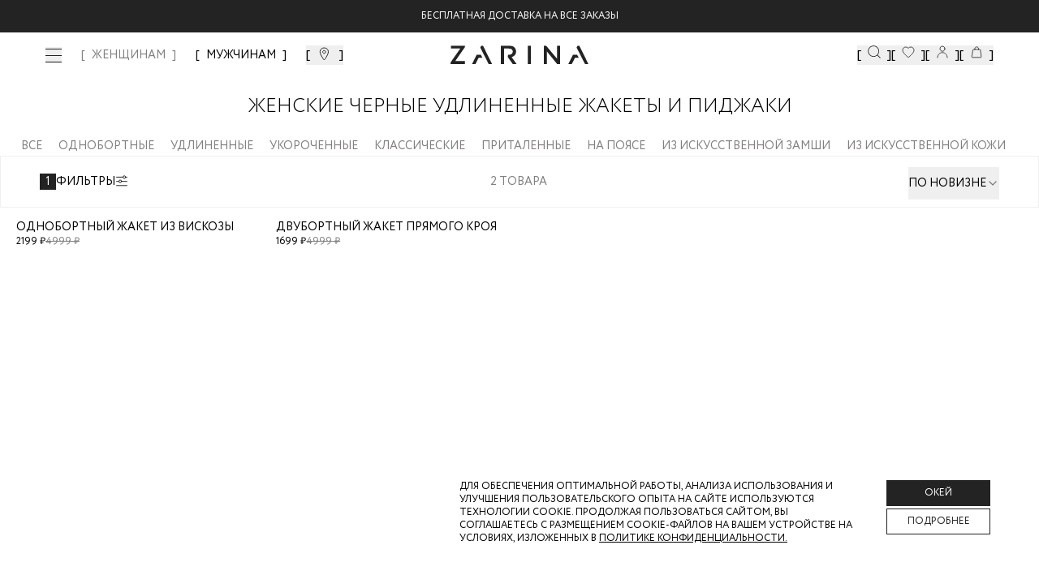

--- FILE ---
content_type: text/html; charset=utf-8
request_url: https://zarina.ru/catalog/zhenskie-chernye-udlinennye-zhakety-i-pidzhaki/
body_size: 25618
content:
<!DOCTYPE html><html lang="en"><head><meta charSet="utf-8"/><meta name="viewport" content="width=device-width, initial-scale=1, minimum-scale=1, maximum-scale=1, user-scalable=no"/><link rel="preload" as="image" href="/images/icons/footer/appstore.svg"/><link rel="preload" as="image" href="/images/icons/footer/googleplay.svg"/><link rel="preload" as="image" href="/images/icons/footer/appgallery.svg"/><link rel="preload" as="image" href="/images/icons/footer/rustore.svg"/><link rel="preload" as="image" href="/images/icons/footer/akit_logo.svg"/><link rel="preload" as="image" href="/images/icons/footer/visa_logo.svg"/><link rel="preload" as="image" href="/images/icons/footer/mastercard_logo.svg"/><link rel="preload" as="image" href="/images/icons/footer/mir_logo.svg"/><link rel="preload" as="image" href="/images/icons/footer/halva_logo.svg"/><link rel="preload" as="image" href="/images/icons/tabbar/catalog.svg"/><link rel="stylesheet" href="/_next/static/css/2419127649663953.css" data-precedence="next"/><link rel="stylesheet" href="/_next/static/css/054dce9435827519.css" data-precedence="next"/><link rel="stylesheet" href="/_next/static/css/205459ac616424a6.css" data-precedence="next"/><link rel="stylesheet" href="/_next/static/css/466fa77c16539a64.css" data-precedence="next"/><link rel="stylesheet" href="/_next/static/css/31dde1c0ff1420f5.css" data-precedence="next"/><link rel="stylesheet" href="/_next/static/css/4d85a7b33f5207cb.css" data-precedence="next"/><link rel="stylesheet" href="/_next/static/css/872bfa1dc1f25eb5.css" data-precedence="next"/><link rel="stylesheet" href="/_next/static/css/3cc7373b6cdccfb3.css" data-precedence="next"/><link rel="stylesheet" href="/_next/static/css/35edc4ccc8f8ac8e.css" data-precedence="next"/><link rel="preload" as="script" fetchPriority="low" href="/_next/static/chunks/webpack-f481e13508318655.js"/><script src="/_next/static/chunks/4bd1b696-808603277c0a9a6c.js" async=""></script><script src="/_next/static/chunks/ed9f2dc4-ea083d181a3219f1.js" async=""></script><script src="/_next/static/chunks/633-7f0b80be0b0dbf95.js" async=""></script><script src="/_next/static/chunks/main-app-2f6973add484b6a7.js" async=""></script><script src="/_next/static/chunks/1356-e3539081faa6ca5f.js" async=""></script><script src="/_next/static/chunks/5803-19c3ba414ed02866.js" async=""></script><script src="/_next/static/chunks/8720-961b4944cf8af757.js" async=""></script><script src="/_next/static/chunks/1029-d8d5ba962d683a63.js" async=""></script><script src="/_next/static/chunks/5125-69b4e59e068a46bb.js" async=""></script><script src="/_next/static/chunks/3604-9e21f8830c4972cb.js" async=""></script><script src="/_next/static/chunks/4930-9de856a2320fa509.js" async=""></script><script src="/_next/static/chunks/356-383f0f682a548fa7.js" async=""></script><script src="/_next/static/chunks/app/layout-c7868f16c7acec95.js" async=""></script><script src="/_next/static/chunks/2619-796ba6694cfd2008.js" async=""></script><script src="/_next/static/chunks/6410-66349eaac6020b4e.js" async=""></script><script src="/_next/static/chunks/app/global-error-b3ad1344d6b37b38.js" async=""></script><script src="/_next/static/chunks/4909-eef322c208566a63.js" async=""></script><script src="/_next/static/chunks/1600-4a2270743cc35c9d.js" async=""></script><script src="/_next/static/chunks/5248-7559cf1323808bb2.js" async=""></script><script src="/_next/static/chunks/2071-e53454b99db8f564.js" async=""></script><script src="/_next/static/chunks/9927-07de241057808b66.js" async=""></script><script src="/_next/static/chunks/5279-f27b60f3dd530547.js" async=""></script><script src="/_next/static/chunks/9578-c4f05ee4b4814801.js" async=""></script><script src="/_next/static/chunks/5292-4b06a3d3afd85ad8.js" async=""></script><script src="/_next/static/chunks/7072-8c35c7b9850ac00b.js" async=""></script><script src="/_next/static/chunks/7073-b77f0beba0df3e14.js" async=""></script><script src="/_next/static/chunks/6185-452b0fa8331c0796.js" async=""></script><script src="/_next/static/chunks/9785-fd5a15aa1ae1cfd9.js" async=""></script><script src="/_next/static/chunks/4868-a8ef71762bf928e2.js" async=""></script><script src="/_next/static/chunks/205-d9e1e4b247201f5c.js" async=""></script><script src="/_next/static/chunks/4144-efe427afa19c6b6e.js" async=""></script><script src="/_next/static/chunks/5578-abcfe46d8cba0ddb.js" async=""></script><script src="/_next/static/chunks/6710-80cd2c97cfdbad50.js" async=""></script><script src="/_next/static/chunks/9269-5f1b631a85aeb550.js" async=""></script><script src="/_next/static/chunks/616-1a0b42dfd6457a30.js" async=""></script><script src="/_next/static/chunks/app/(landings)/layout-2e0c8097427d14a0.js" async=""></script><script src="/_next/static/chunks/6278-d43d86027ed173de.js" async=""></script><script src="/_next/static/chunks/app/(main)/layout-8eda641d512a06e8.js" async=""></script><script src="/_next/static/chunks/app/(custom)/layout-fa7463b96c4c2c74.js" async=""></script><script src="/_next/static/chunks/app/(main)/(cabinet)/loading-4430aeb9b0375e62.js" async=""></script><script src="/_next/static/chunks/app/not-found-a8ad8340005a52fe.js" async=""></script><link rel="preload" href="https://cdn.diginetica.net/" as="script"/><link rel="preload" href="https://tracking.diginetica.net/" as="script"/><link rel="preload" href="https://tracking-app.diginetica.net/" as="script"/><link rel="preload" href="https://api.mindbox.ru/scripts/v1/tracker.js" as="script"/><link rel="preload" href="https://yastatic.net/s3/passport-sdk/autofill/v1/sdk-suggest-with-polyfills-latest.js" as="script"/><link rel="preload" href="https://cdn.diginetica.net/1378/client.js" as="script"/><link rel="preload" as="image" href="/images/icons/tabbar/favorite.svg"/><link rel="preload" as="image" href="/images/icons/tabbar/home.svg"/><link rel="preload" as="image" href="/images/icons/tabbar/profile.svg"/><link rel="preload" as="image" href="/images/icons/tabbar/cart.svg"/><meta name="next-size-adjust" content=""/><script src="/_next/static/chunks/polyfills-42372ed130431b0a.js" noModule=""></script></head><body class="__variable_e77558 flex min-h-screen flex-col"><div hidden=""><!--$?--><template id="B:0"></template><!--/$--></div><!--$--><!--/$--><a class="fixed z-[53] w-full bg-main-black" href="https://zarina.ru/posts/skidka-na-vse/"><div class="flex items-center justify-center py-3 text-xxs uppercase text-white md:text-xs">Скидка  -20% от 7000 руб</div></a><header class="mt-9 absolute left-0 right-0 top-0 z-[52] w-full transition duration-300 lg:fixed bg-transparent"><div class="mx-auto px-14"><div class="flex h-0 items-center justify-center sm:h-16 lg:justify-between"><div class="hidden items-center space-x-6 lg:flex"><button class="invert-0 cursor-pointer"><div class="visible"><span class="relative flex h-5 w-5 items-center justify-center"><span class="ease absolute block h-[1px] w-5 transition-transform duration-150 bg-main-black before:bg-main-black before:absolute before:block before:h-[1px] before:w-5 before:transition-all before:duration-100 before:ease-in before:-top-2 before:opacity-100 bg after:absolute after:block after:h-[1px] after:w-5 after:transition-all after:duration-100 after:ease-in after:bg-main-black after:-bottom-2 after:opacity-100"></span></span></div></button><nav class="xl:flex invert-0 hidden space-x-6 xl:text-xs 2xl:text-base "><a class="text-sm font-medium transition-colors bracketed hover:text-middle-gray 2xl:text-base text-middle-gray" href="/">ЖЕНЩИНАМ</a><a class="text-sm font-medium transition-colors bracketed hover:text-middle-gray 2xl:text-base " href="/man/">МУЖЧИНАМ</a></nav><button class="invert-0 flex cursor-pointer bracketed"><svg xmlns="http://www.w3.org/2000/svg" width="20" height="20" viewBox="0 0 20 20" fill="none"><mask id="mask0_4776_41044" maskUnits="userSpaceOnUse" x="0" y="0" width="20" height="20"><rect width="20" height="20" fill="#D9D9D9"></rect></mask><g mask="url(#mask0_4776_41044)"><path d="M14.5 7.72321C14.5 8.79048 14.1747 9.99005 13.6603 11.2107C13.148 12.4265 12.461 13.6331 11.7675 14.7063C11.0749 15.7782 10.3814 16.7085 9.86078 17.371C9.67348 17.6094 9.50883 17.8127 9.375 17.9751C9.24117 17.8127 9.07652 17.6094 8.88922 17.371C8.36861 16.7085 7.67509 15.7782 6.98246 14.7063C6.28901 13.6331 5.60201 12.4265 5.08967 11.2107C4.57528 9.99005 4.25 8.79048 4.25 7.72321C4.25 5.1489 6.509 3 9.375 3C12.241 3 14.5 5.1489 14.5 7.72321Z" stroke="currentColor"></path><path d="M9.37474 9.84118C10.3622 9.84118 11.1728 9.04848 11.1728 8.05829C11.1728 7.06809 10.3622 6.27539 9.37474 6.27539C8.38725 6.27539 7.57666 7.06809 7.57666 8.05829C7.57666 9.04848 8.38725 9.84118 9.37474 9.84118Z" stroke="currentColor"></path></g></svg></button></div><div class="absolute left-[50%] hidden -translate-x-[50%] sm:block invert-0"><div class="relative mx-auto flex w-full justify-center"><a href="/"><img alt="Logo" width="170" height="24" decoding="async" data-nimg="1" style="color:transparent" src="/images/icons/logo-new.svg"/></a></div></div><div class="hidden items-center gap-10 lg:flex invert-0"><button class="flex cursor-pointer bracketed" data-dgn-id="header-small-search-input"><img alt="Search" width="20" height="20" decoding="async" data-nimg="1" class="h-4 w-4 md:h-5 md:w-5 xl:h-4 xl:w-4 2xl:h-5 2xl:w-5" style="color:transparent" src="/images/icons/search-small.svg"/></button><button class="relative flex cursor-pointer bracketed"><img alt="Favorites" width="20" height="20" decoding="async" data-nimg="1" class="h-4 w-4 md:h-5 md:w-5 xl:h-4 xl:w-4 2xl:h-5 2xl:w-5" style="color:transparent" src="/images/icons/fav-header.svg"/></button><button class="flex cursor-pointer bracketed"><img alt="User" width="20" height="20" decoding="async" data-nimg="1" class="h-4 w-4 md:h-5 md:w-5 xl:h-4 xl:w-4 2xl:h-5 2xl:w-5" style="color:transparent" src="/images/icons/user.svg"/></button><button class="relative flex cursor-pointer bracketed"><img alt="Cart" width="20" height="20" decoding="async" data-nimg="1" class="h-4 w-4 md:h-5 md:w-5 xl:h-4 xl:w-4 2xl:h-5 2xl:w-5" style="color:transparent" src="/images/icons/cart.svg"/></button></div></div></div></header><main class="flex-grow"><!--$?--><template id="B:1"></template><div class="fixed left-0 top-0 z-[999] flex h-screen w-full items-center justify-center bg-white"><div class="flex w-52 animate-pulse items-center justify-center"><img alt="Logo" width="170" height="24" decoding="async" data-nimg="1" style="color:transparent" src="/images/icons/logo-new.svg"/></div></div><!--/$--></main><footer class="w-full bg-white px-5 py-7 pb-16 uppercase lg:px-14 lg:pb-8"><div class="mx-auto flex w-full flex-col flex-wrap justify-between gap-6 lg:flex-row"><div class="flex w-full flex-col justify-between lg:w-1/4 lg:justify-between"><div class="mb-[20px]"><img alt="Zarina Club" width="165" height="12" decoding="async" data-nimg="1" style="color:transparent" src="/images/icons/zarina-club.svg"/></div><div class="w-full"><p class="mb-4 gap-4 text-xxs font-normal text-black sm:text-xs">Скидка до 30% при оплате бонусами для участников ZARINA CLUB</p><button class="inline-flex items-center cursor-pointer text-white uppercase justify-center gap-2 whitespace-nowrap font-medium ring-offset-background transition-colors focus-visible:outline-none focus-visible:ring-2 focus-visible:ring-ring focus-visible:ring-offset-2 disabled:pointer-events-none disabled:opacity-50 [&amp;_svg]:pointer-events-none [&amp;_svg]:size-4 [&amp;_svg]:shrink-0 bg-main-black hover:bg-main-black/90 h-12 w-full">Стать участником</button></div><div class="mb-[20px]"><div class="mb-[20px] mt-[20px] text-xs uppercase">подпишись на нашу новостную рассылку</div><form noValidate="" autoComplete="on" class="w-full"><div class="flex"><div class="w-full"><div class="group flex flex-col w-full"><div class="relative mb-1"><div class="relative flex items-center"><input id="email" placeholder="Введите ваш Email" class="text-sm md:text-base focus:shadow-outline group-[.with-error]:border-error group-[.with-error]:focus:border-error block w-full appearance-none bg-white bg-clip-text py-0.5 leading-normal focus:border-black focus:outline-none disabled:bg-gray-50 disabled:opacity-50 uppercase h-[40px] flex-1 border border-gray-200 pl-[10px]" type="email" name="email"/></div></div></div></div><div><button class="inline-flex relative px-5 items-center border border-main-black cursor-pointer uppercase text-white justify-center gap-2 whitespace-nowrap transition-colors focus-visible:outline-none disabled:pointer-events-none disabled:opacity-50 [&amp;_svg]:pointer-events-none [&amp;_svg]:size-4 [&amp;_svg]:shrink-0 bg-main-black hover:bg-main-black/90 text-xs 2xl:text-sm h-[40px] 2xl:h-[40px] w-[40px]" disabled=""><span class="text-sm font-light lg:text-base"><svg xmlns="http://www.w3.org/2000/svg" width="24" height="24" viewBox="0 0 24 24" fill="none" stroke="currentColor" stroke-width="2" stroke-linecap="round" stroke-linejoin="round" class="lucide lucide-arrow-right"><path d="M5 12h14"></path><path d="m12 5 7 7-7 7"></path></svg></span></button></div></div><div><label for="footer_agree"><div class="mt-7 flex gap-2.5"><button type="button" role="checkbox" aria-checked="false" data-state="unchecked" value="on" class="peer h-4 w-4 shrink-0 border border-middle-gray focus-visible:outline-none disabled:cursor-not-allowed disabled:opacity-50 data-[state=checked]:border-main-black data-[state=checked]:text-main-black" id="footer_agree"></button><input type="checkbox" aria-hidden="true" style="transform:translateX(-100%);position:absolute;pointer-events:none;opacity:0;margin:0" tabindex="-1" name="footer_agree" value="on"/><p class="text-xxs uppercase text-gray-400">даю согласие на получение маркетинговых коммуникаций и на<!-- --> <a class="underline decoration-[0.025rem] underline-offset-[3px]" target="_blank" href="/help/docs/data-consent/">обработку персональных данных.<!-- --> </a>Подробную информацию об условии обработки персональных данных можно найти в<!-- --> <a target="_blank" class="underline decoration-[0.025rem] underline-offset-[3px]" href="/help/docs/privacy-policy/">Политике конфиденциальности</a></p></div></label></div></form></div><div class="hidden w-full justify-between lg:flex"><div class="space-y-0 lg:space-y-6"><div class="flex flex-col"><a class="text-main-black text-xxs sm:text-xs" href="tel:88007070666">8 800 70 70 666</a><span class="text-middle-gray text-xxs mt-0.5 sm:text-xs">Звонок бесплатный по россии</span></div><div class="flex gap-2"><a target="_blank" href="https://vk.com/zarinaofficial"><img alt="VK" width="20" height="20" decoding="async" data-nimg="1" style="color:transparent" src="/images/icons/footer/vk.svg"/></a><a target="_blank" href="https://www.youtube.com/user/ZarinaVideo"><img alt="Youtube" width="20" height="20" decoding="async" data-nimg="1" style="color:transparent" src="/images/icons/footer/youtube.svg"/></a><a target="_blank" href="https://t.me/zarina_brand"><img alt="Telegram" width="20" height="20" decoding="async" data-nimg="1" style="color:transparent" src="/images/icons/footer/tg.svg"/></a></div></div></div></div><div class="flex w-full flex-col justify-between gap-0 px-0 py-5 text-xxs sm:text-xs md:flex-row lg:w-3/5 lg:gap-6 lg:py-0 2xl:w-1/2"><div data-orientation="vertical"><div data-state="closed" data-orientation="vertical" class="border-0"><h3 data-orientation="vertical" data-state="closed" class="flex lg:block"><button type="button" aria-controls="radix-_R_594nnpb_" aria-expanded="false" data-state="closed" data-orientation="vertical" id="radix-_R_194nnpb_" class="flex w-full items-center justify-between gap-2 py-2 lg:py-0 lg:pb-3 font-normal uppercase text-main-black" data-radix-collection-item="">Каталог</button></h3><div data-state="closed" id="radix-_R_594nnpb_" role="region" aria-labelledby="radix-_R_194nnpb_" data-orientation="vertical" class="overflow-hidden text-sm transition-all data-[state=closed]:animate-accordion-up data-[state=open]:animate-accordion-down" style="--radix-accordion-content-height:var(--radix-collapsible-content-height);--radix-accordion-content-width:var(--radix-collapsible-content-width)"><div class="pb-4 pt-0"><ul class="flex h-full flex-col justify-between gap-5"></ul></div></div></div></div><div data-orientation="vertical"><div data-state="closed" data-orientation="vertical" class="border-0"><h3 data-orientation="vertical" data-state="closed" class="flex lg:block"><button type="button" aria-controls="radix-_R_694nnpb_" aria-expanded="false" data-state="closed" data-orientation="vertical" id="radix-_R_294nnpb_" class="flex w-full items-center justify-between gap-2 py-2 lg:py-0 lg:pb-3 font-normal uppercase text-main-black" data-radix-collection-item="">Помощь покупателю</button></h3><div data-state="closed" id="radix-_R_694nnpb_" role="region" aria-labelledby="radix-_R_294nnpb_" data-orientation="vertical" class="overflow-hidden text-sm transition-all data-[state=closed]:animate-accordion-up data-[state=open]:animate-accordion-down" style="--radix-accordion-content-height:var(--radix-collapsible-content-height);--radix-accordion-content-width:var(--radix-collapsible-content-width)"><div class="pb-4 pt-0"><ul class="flex h-full flex-col justify-between gap-5"><li><a class="text-gray-main hover:text-gray85 text-[10px] font-normal transition-colors lg:text-xs" href="/help/delivery-and-payment/">Доставка и оплата</a></li><li><a class="text-gray-main hover:text-gray85 text-[10px] font-normal transition-colors lg:text-xs" href="/help/refund/">Обмен и возврат</a></li><li><a class="text-gray-main hover:text-gray85 text-[10px] font-normal transition-colors lg:text-xs" href="/help/">Вопросы и ответы</a></li><li><a class="text-gray-main hover:text-gray85 text-[10px] font-normal transition-colors lg:text-xs" href="/bonus/">Программа лояльности</a></li><li><a class="text-gray-main hover:text-gray85 text-[10px] font-normal transition-colors lg:text-xs" href="/gift-card/">Подарочные сертификаты</a></li><li><a class="text-gray-main hover:text-gray85 text-[10px] font-normal transition-colors lg:text-xs" href="/help/docs/">Документы сайта</a></li></ul></div></div></div></div><div data-orientation="vertical"><div data-state="closed" data-orientation="vertical" class="border-0"><h3 data-orientation="vertical" data-state="closed" class="flex lg:block"><button type="button" aria-controls="radix-_R_794nnpb_" aria-expanded="false" data-state="closed" data-orientation="vertical" id="radix-_R_394nnpb_" class="flex w-full items-center justify-between gap-2 py-2 lg:py-0 lg:pb-3 font-normal uppercase text-main-black" data-radix-collection-item="">Компания</button></h3><div data-state="closed" id="radix-_R_794nnpb_" role="region" aria-labelledby="radix-_R_394nnpb_" data-orientation="vertical" class="overflow-hidden text-sm transition-all data-[state=closed]:animate-accordion-up data-[state=open]:animate-accordion-down" style="--radix-accordion-content-height:var(--radix-collapsible-content-height);--radix-accordion-content-width:var(--radix-collapsible-content-width)"><div class="pb-4 pt-0"><ul class="flex h-full flex-col justify-between gap-5 xl:justify-end"><li><a target="_self" class="text-gray-main hover:text-gray85 text-[10px] font-normal transition-colors lg:text-xs" href="/about/">О бренде</a></li><li><a target="_blank" class="text-gray-main hover:text-gray85 text-[10px] font-normal transition-colors lg:text-xs" href="https://spb.hh.ru/employer/55440">Карьера в Zarina</a></li><li><a target="_self" class="text-gray-main hover:text-gray85 text-[10px] font-normal transition-colors lg:text-xs" href="/about/contacts/">Контакты</a></li><li><a target="_self" class="text-gray-main hover:text-gray85 text-[10px] font-normal transition-colors lg:text-xs" href="/posts/">Новости и акции</a></li><li><a target="_self" class="text-gray-main hover:text-gray85 text-[10px] font-normal transition-colors lg:text-xs" href="/shops/">Магазины</a></li></ul></div></div></div></div></div><div class="flex w-full justify-between lg:hidden"><div class="flex w-full items-center justify-between"><div class="flex flex-col"><a class="text-main-black text-xxs sm:text-xs" href="tel:88007070666">8 800 70 70 666</a><span class="text-middle-gray text-xxs mt-0.5 sm:text-xs">Звонок бесплатный по россии</span></div><div class="flex gap-2"><a target="_blank" href="https://vk.com/zarinaofficial"><img alt="VK" width="20" height="20" decoding="async" data-nimg="1" style="color:transparent" src="/images/icons/footer/vk.svg"/></a><a target="_blank" href="https://www.youtube.com/user/ZarinaVideo"><img alt="Youtube" width="20" height="20" decoding="async" data-nimg="1" style="color:transparent" src="/images/icons/footer/youtube.svg"/></a><a target="_blank" href="https://t.me/zarina_brand"><img alt="Telegram" width="20" height="20" decoding="async" data-nimg="1" style="color:transparent" src="/images/icons/footer/tg.svg"/></a></div></div></div><div class="flex w-full flex-wrap space-y-10 pt-10 lg:justify-between lg:pt-0 2xl:w-1/5 2xl:flex-col 2xl:items-end"><div class="flex w-full items-start items-end gap-4 sm:w-1/2 lg:w-auto"><a target="_blank" href="https://apps.apple.com/ru/app/id1640213769"><img alt="AppStore" width="93" height="24" decoding="async" data-nimg="1" style="color:transparent" src="/images/icons/footer/appstore.svg"/></a><a target="_blank" href="https://play.google.com/store/apps/details?id=ru.livetyping.zarina"><img alt="GooglePlay" width="103" height="25" decoding="async" data-nimg="1" style="color:transparent" src="/images/icons/footer/googleplay.svg"/></a><a target="_blank" href="https://appgallery.huawei.com/app/C115515961?sharePrepath=ag&amp;locale=ru_RU"><img alt="AppGallery" width="93" height="24" decoding="async" data-nimg="1" style="color:transparent" src="/images/icons/footer/appgallery.svg"/></a><a target="_blank" href="https://www.rustore.ru/catalog/app/ru.livetyping.zarina"><img alt="Rustore" width="93" height="24" decoding="async" data-nimg="1" style="color:transparent" src="/images/icons/footer/rustore.svg"/></a></div><div class="flex w-full flex-row items-center justify-start gap-5 sm:w-1/2 sm:justify-end lg:w-auto lg:justify-start"><img alt="Akit" width="19" height="19" decoding="async" data-nimg="1" style="color:transparent" src="/images/icons/footer/akit_logo.svg"/><img alt="Visa" width="31" height="10" decoding="async" data-nimg="1" style="color:transparent" src="/images/icons/footer/visa_logo.svg"/><img alt="MasterCard" width="17" height="13" decoding="async" data-nimg="1" style="color:transparent" src="/images/icons/footer/mastercard_logo.svg"/><img alt="Mir" width="38" height="10" decoding="async" data-nimg="1" style="color:transparent" src="/images/icons/footer/mir_logo.svg"/><img alt="Halva" width="57" height="14" decoding="async" data-nimg="1" style="color:transparent" src="/images/icons/footer/halva_logo.svg"/></div><div class="w-full text-xxs text-black sm:text-xs lg:w-auto">© <!-- -->2026<!-- --> Zarina Все права защищены</div></div></div></footer><div class="fixed bottom-0 left-0 z-[52] flex h-14 w-full justify-center bg-[#FFFFFF4D] backdrop-blur-[20px] lg:hidden"><div class="mx-auto flex w-full max-w-lg items-center justify-between py-2"><div class="relative flex h-14 flex-1 flex-col items-center justify-center opacity-30"><button class="h-full w-full text-[9px]"><div class="relative flex items-center justify-center"><img alt="catalog" width="22" height="16" decoding="async" data-nimg="1" style="color:transparent" src="/images/icons/tabbar/catalog.svg"/></div><div class="flex items-center justify-center pt-1 text-[9px] uppercase text-gray-main/35">Каталог</div></button></div><div class="relative flex h-14 flex-1 flex-col items-center justify-center opacity-30"><a href="/favorites/"><div class="relative flex items-center justify-center"><img alt="favorites" width="20" height="20" decoding="async" data-nimg="1" style="color:transparent" src="/images/icons/tabbar/favorite.svg"/></div><div class="flex items-center justify-center pt-1 text-[9px] uppercase text-gray-main/35">Избранное</div></a></div><div class="relative flex h-14 flex-1 flex-col items-center justify-center opacity-30"><a href="/"><div class="relative flex items-center justify-center"><img alt="home" width="20" height="20" decoding="async" data-nimg="1" style="color:transparent" src="/images/icons/tabbar/home.svg"/></div><div class="flex items-center justify-center pt-1 text-[9px] uppercase text-gray-main/35">Главная</div></a></div><div class="relative flex h-14 flex-1 flex-col items-center justify-center opacity-30"><button class="h-full w-full text-[9px]"><div class="relative flex items-center justify-center"><img alt="profile" width="20" height="20" decoding="async" data-nimg="1" style="color:transparent" src="/images/icons/tabbar/profile.svg"/></div><div class="flex items-center justify-center pt-1 text-[9px] uppercase text-gray-main/35">Профиль</div></button></div><div class="relative flex h-14 flex-1 flex-col items-center justify-center opacity-30"><button class="h-full w-full text-[9px]"><div class="relative flex items-center justify-center"><img alt="cart" width="20" height="20" decoding="async" data-nimg="1" style="color:transparent" src="/images/icons/tabbar/cart.svg"/></div><div class="flex items-center justify-center pt-1 text-[9px] uppercase text-gray-main/35">Корзина</div></button></div></div></div><section aria-label="Notifications alt+T" tabindex="-1" aria-live="polite" aria-relevant="additions text" aria-atomic="false"></section><script>requestAnimationFrame(function(){$RT=performance.now()});</script><script src="/_next/static/chunks/webpack-f481e13508318655.js" id="_R_" async=""></script><div hidden id="S:1"><!--$?--><template id="B:2"></template><div class="content-wrapper flex min-h-screen items-center pt-16"><div class="grid min-h-[140px] w-full place-items-center overflow-x-scroll rounded-lg p-6 lg:overflow-visible"><svg class="animate-spin text-gray-300" viewBox="0 0 64 64" fill="none" xmlns="http://www.w3.org/2000/svg" width="24" height="24"><path d="M32 3C35.8083 3 39.5794 3.75011 43.0978 5.20749C46.6163 6.66488 49.8132 8.80101 52.5061 11.4939C55.199 14.1868 57.3351 17.3837 58.7925 20.9022C60.2499 24.4206 61 28.1917 61 32C61 35.8083 60.2499 39.5794 58.7925 43.0978C57.3351 46.6163 55.199 49.8132 52.5061 52.5061C49.8132 55.199 46.6163 57.3351 43.0978 58.7925C39.5794 60.2499 35.8083 61 32 61C28.1917 61 24.4206 60.2499 20.9022 58.7925C17.3837 57.3351 14.1868 55.199 11.4939 52.5061C8.801 49.8132 6.66487 46.6163 5.20749 43.0978C3.7501 39.5794 3 35.8083 3 32C3 28.1917 3.75011 24.4206 5.2075 20.9022C6.66489 17.3837 8.80101 14.1868 11.4939 11.4939C14.1868 8.80099 17.3838 6.66487 20.9022 5.20749C24.4206 3.7501 28.1917 3 32 3L32 3Z" stroke="currentColor" stroke-width="3" stroke-linecap="round" stroke-linejoin="round"></path><path d="M32 3C36.5778 3 41.0906 4.08374 45.1692 6.16256C49.2477 8.24138 52.7762 11.2562 55.466 14.9605C58.1558 18.6647 59.9304 22.9531 60.6448 27.4748C61.3591 31.9965 60.9928 36.6232 59.5759 40.9762" stroke="currentColor" stroke-width="3" stroke-linecap="round" stroke-linejoin="round" class="text-gray-900"></path></svg></div></div><!--/$--></div><script>$RB=[];$RV=function(a){$RT=performance.now();for(var b=0;b<a.length;b+=2){var c=a[b],e=a[b+1];null!==e.parentNode&&e.parentNode.removeChild(e);var f=c.parentNode;if(f){var g=c.previousSibling,h=0;do{if(c&&8===c.nodeType){var d=c.data;if("/$"===d||"/&"===d)if(0===h)break;else h--;else"$"!==d&&"$?"!==d&&"$~"!==d&&"$!"!==d&&"&"!==d||h++}d=c.nextSibling;f.removeChild(c);c=d}while(c);for(;e.firstChild;)f.insertBefore(e.firstChild,c);g.data="$";g._reactRetry&&requestAnimationFrame(g._reactRetry)}}a.length=0};
$RC=function(a,b){if(b=document.getElementById(b))(a=document.getElementById(a))?(a.previousSibling.data="$~",$RB.push(a,b),2===$RB.length&&("number"!==typeof $RT?requestAnimationFrame($RV.bind(null,$RB)):(a=performance.now(),setTimeout($RV.bind(null,$RB),2300>a&&2E3<a?2300-a:$RT+300-a)))):b.parentNode.removeChild(b)};$RC("B:1","S:1")</script><div hidden id="S:2"><template id="P:3"></template><!--$?--><template id="B:4"></template><!--/$--></div><script>(self.__next_f=self.__next_f||[]).push([0])</script><script>self.__next_f.push([1,"1:\"$Sreact.fragment\"\n2:I[41402,[\"1356\",\"static/chunks/1356-e3539081faa6ca5f.js\",\"5803\",\"static/chunks/5803-19c3ba414ed02866.js\",\"8720\",\"static/chunks/8720-961b4944cf8af757.js\",\"1029\",\"static/chunks/1029-d8d5ba962d683a63.js\",\"5125\",\"static/chunks/5125-69b4e59e068a46bb.js\",\"3604\",\"static/chunks/3604-9e21f8830c4972cb.js\",\"4930\",\"static/chunks/4930-9de856a2320fa509.js\",\"356\",\"static/chunks/356-383f0f682a548fa7.js\",\"7177\",\"static/chunks/app/layout-c7868f16c7acec95.js\"],\"\"]\n3:\"$Sreact.suspense\"\n4:I[20747,[\"1356\",\"static/chunks/1356-e3539081faa6ca5f.js\",\"5803\",\"static/chunks/5803-19c3ba414ed02866.js\",\"8720\",\"static/chunks/8720-961b4944cf8af757.js\",\"1029\",\"static/chunks/1029-d8d5ba962d683a63.js\",\"5125\",\"static/chunks/5125-69b4e59e068a46bb.js\",\"3604\",\"static/chunks/3604-9e21f8830c4972cb.js\",\"4930\",\"static/chunks/4930-9de856a2320fa509.js\",\"356\",\"static/chunks/356-383f0f682a548fa7.js\",\"7177\",\"static/chunks/app/layout-c7868f16c7acec95.js\"],\"default\"]\nd:I[54062,[\"2619\",\"static/chunks/2619-796ba6694cfd2008.js\",\"6410\",\"static/chunks/6410-66349eaac6020b4e.js\",\"4219\",\"static/chunks/app/global-error-b3ad1344d6b37b38.js\"],\"default\"]\n"])</script><script>self.__next_f.push([1,"f:I[77574,[\"1356\",\"static/chunks/1356-e3539081faa6ca5f.js\",\"2619\",\"static/chunks/2619-796ba6694cfd2008.js\",\"4909\",\"static/chunks/4909-eef322c208566a63.js\",\"5803\",\"static/chunks/5803-19c3ba414ed02866.js\",\"1600\",\"static/chunks/1600-4a2270743cc35c9d.js\",\"5248\",\"static/chunks/5248-7559cf1323808bb2.js\",\"8720\",\"static/chunks/8720-961b4944cf8af757.js\",\"2071\",\"static/chunks/2071-e53454b99db8f564.js\",\"9927\",\"static/chunks/9927-07de241057808b66.js\",\"5279\",\"static/chunks/5279-f27b60f3dd530547.js\",\"9578\",\"static/chunks/9578-c4f05ee4b4814801.js\",\"5292\",\"static/chunks/5292-4b06a3d3afd85ad8.js\",\"7072\",\"static/chunks/7072-8c35c7b9850ac00b.js\",\"7073\",\"static/chunks/7073-b77f0beba0df3e14.js\",\"6185\",\"static/chunks/6185-452b0fa8331c0796.js\",\"9785\",\"static/chunks/9785-fd5a15aa1ae1cfd9.js\",\"4868\",\"static/chunks/4868-a8ef71762bf928e2.js\",\"205\",\"static/chunks/205-d9e1e4b247201f5c.js\",\"1029\",\"static/chunks/1029-d8d5ba962d683a63.js\",\"5125\",\"static/chunks/5125-69b4e59e068a46bb.js\",\"4144\",\"static/chunks/4144-efe427afa19c6b6e.js\",\"4930\",\"static/chunks/4930-9de856a2320fa509.js\",\"5578\",\"static/chunks/5578-abcfe46d8cba0ddb.js\",\"6710\",\"static/chunks/6710-80cd2c97cfdbad50.js\",\"9269\",\"static/chunks/9269-5f1b631a85aeb550.js\",\"616\",\"static/chunks/616-1a0b42dfd6457a30.js\",\"5307\",\"static/chunks/app/(landings)/layout-2e0c8097427d14a0.js\"],\"default\"]\n"])</script><script>self.__next_f.push([1,"10:I[9766,[],\"\"]\n11:I[98924,[],\"\"]\n"])</script><script>self.__next_f.push([1,"12:I[12609,[\"1356\",\"static/chunks/1356-e3539081faa6ca5f.js\",\"2619\",\"static/chunks/2619-796ba6694cfd2008.js\",\"4909\",\"static/chunks/4909-eef322c208566a63.js\",\"5803\",\"static/chunks/5803-19c3ba414ed02866.js\",\"1600\",\"static/chunks/1600-4a2270743cc35c9d.js\",\"5248\",\"static/chunks/5248-7559cf1323808bb2.js\",\"8720\",\"static/chunks/8720-961b4944cf8af757.js\",\"2071\",\"static/chunks/2071-e53454b99db8f564.js\",\"9927\",\"static/chunks/9927-07de241057808b66.js\",\"5279\",\"static/chunks/5279-f27b60f3dd530547.js\",\"9578\",\"static/chunks/9578-c4f05ee4b4814801.js\",\"5292\",\"static/chunks/5292-4b06a3d3afd85ad8.js\",\"7072\",\"static/chunks/7072-8c35c7b9850ac00b.js\",\"7073\",\"static/chunks/7073-b77f0beba0df3e14.js\",\"6185\",\"static/chunks/6185-452b0fa8331c0796.js\",\"9785\",\"static/chunks/9785-fd5a15aa1ae1cfd9.js\",\"4868\",\"static/chunks/4868-a8ef71762bf928e2.js\",\"205\",\"static/chunks/205-d9e1e4b247201f5c.js\",\"1029\",\"static/chunks/1029-d8d5ba962d683a63.js\",\"5125\",\"static/chunks/5125-69b4e59e068a46bb.js\",\"4144\",\"static/chunks/4144-efe427afa19c6b6e.js\",\"4930\",\"static/chunks/4930-9de856a2320fa509.js\",\"5578\",\"static/chunks/5578-abcfe46d8cba0ddb.js\",\"6710\",\"static/chunks/6710-80cd2c97cfdbad50.js\",\"9269\",\"static/chunks/9269-5f1b631a85aeb550.js\",\"616\",\"static/chunks/616-1a0b42dfd6457a30.js\",\"6278\",\"static/chunks/6278-d43d86027ed173de.js\",\"2076\",\"static/chunks/app/(main)/layout-8eda641d512a06e8.js\"],\"default\"]\n"])</script><script>self.__next_f.push([1,"13:I[63032,[\"1356\",\"static/chunks/1356-e3539081faa6ca5f.js\",\"2619\",\"static/chunks/2619-796ba6694cfd2008.js\",\"4909\",\"static/chunks/4909-eef322c208566a63.js\",\"5803\",\"static/chunks/5803-19c3ba414ed02866.js\",\"1600\",\"static/chunks/1600-4a2270743cc35c9d.js\",\"5248\",\"static/chunks/5248-7559cf1323808bb2.js\",\"8720\",\"static/chunks/8720-961b4944cf8af757.js\",\"2071\",\"static/chunks/2071-e53454b99db8f564.js\",\"9927\",\"static/chunks/9927-07de241057808b66.js\",\"5279\",\"static/chunks/5279-f27b60f3dd530547.js\",\"9578\",\"static/chunks/9578-c4f05ee4b4814801.js\",\"5292\",\"static/chunks/5292-4b06a3d3afd85ad8.js\",\"7072\",\"static/chunks/7072-8c35c7b9850ac00b.js\",\"7073\",\"static/chunks/7073-b77f0beba0df3e14.js\",\"6185\",\"static/chunks/6185-452b0fa8331c0796.js\",\"9785\",\"static/chunks/9785-fd5a15aa1ae1cfd9.js\",\"4868\",\"static/chunks/4868-a8ef71762bf928e2.js\",\"205\",\"static/chunks/205-d9e1e4b247201f5c.js\",\"1029\",\"static/chunks/1029-d8d5ba962d683a63.js\",\"5125\",\"static/chunks/5125-69b4e59e068a46bb.js\",\"4144\",\"static/chunks/4144-efe427afa19c6b6e.js\",\"4930\",\"static/chunks/4930-9de856a2320fa509.js\",\"5578\",\"static/chunks/5578-abcfe46d8cba0ddb.js\",\"6710\",\"static/chunks/6710-80cd2c97cfdbad50.js\",\"9269\",\"static/chunks/9269-5f1b631a85aeb550.js\",\"616\",\"static/chunks/616-1a0b42dfd6457a30.js\",\"6278\",\"static/chunks/6278-d43d86027ed173de.js\",\"2076\",\"static/chunks/app/(main)/layout-8eda641d512a06e8.js\"],\"default\"]\n"])</script><script>self.__next_f.push([1,"14:I[36588,[\"2619\",\"static/chunks/2619-796ba6694cfd2008.js\",\"4909\",\"static/chunks/4909-eef322c208566a63.js\",\"5398\",\"static/chunks/app/(custom)/layout-fa7463b96c4c2c74.js\"],\"default\"]\n"])</script><script>self.__next_f.push([1,"15:I[25079,[\"1356\",\"static/chunks/1356-e3539081faa6ca5f.js\",\"2619\",\"static/chunks/2619-796ba6694cfd2008.js\",\"4909\",\"static/chunks/4909-eef322c208566a63.js\",\"5803\",\"static/chunks/5803-19c3ba414ed02866.js\",\"1600\",\"static/chunks/1600-4a2270743cc35c9d.js\",\"5248\",\"static/chunks/5248-7559cf1323808bb2.js\",\"8720\",\"static/chunks/8720-961b4944cf8af757.js\",\"2071\",\"static/chunks/2071-e53454b99db8f564.js\",\"9927\",\"static/chunks/9927-07de241057808b66.js\",\"5279\",\"static/chunks/5279-f27b60f3dd530547.js\",\"9578\",\"static/chunks/9578-c4f05ee4b4814801.js\",\"5292\",\"static/chunks/5292-4b06a3d3afd85ad8.js\",\"7072\",\"static/chunks/7072-8c35c7b9850ac00b.js\",\"7073\",\"static/chunks/7073-b77f0beba0df3e14.js\",\"6185\",\"static/chunks/6185-452b0fa8331c0796.js\",\"9785\",\"static/chunks/9785-fd5a15aa1ae1cfd9.js\",\"4868\",\"static/chunks/4868-a8ef71762bf928e2.js\",\"205\",\"static/chunks/205-d9e1e4b247201f5c.js\",\"1029\",\"static/chunks/1029-d8d5ba962d683a63.js\",\"5125\",\"static/chunks/5125-69b4e59e068a46bb.js\",\"4144\",\"static/chunks/4144-efe427afa19c6b6e.js\",\"4930\",\"static/chunks/4930-9de856a2320fa509.js\",\"5578\",\"static/chunks/5578-abcfe46d8cba0ddb.js\",\"6710\",\"static/chunks/6710-80cd2c97cfdbad50.js\",\"9269\",\"static/chunks/9269-5f1b631a85aeb550.js\",\"616\",\"static/chunks/616-1a0b42dfd6457a30.js\",\"6278\",\"static/chunks/6278-d43d86027ed173de.js\",\"2076\",\"static/chunks/app/(main)/layout-8eda641d512a06e8.js\"],\"default\"]\n"])</script><script>self.__next_f.push([1,"16:I[23482,[\"1356\",\"static/chunks/1356-e3539081faa6ca5f.js\",\"2619\",\"static/chunks/2619-796ba6694cfd2008.js\",\"4909\",\"static/chunks/4909-eef322c208566a63.js\",\"5803\",\"static/chunks/5803-19c3ba414ed02866.js\",\"1600\",\"static/chunks/1600-4a2270743cc35c9d.js\",\"5248\",\"static/chunks/5248-7559cf1323808bb2.js\",\"8720\",\"static/chunks/8720-961b4944cf8af757.js\",\"2071\",\"static/chunks/2071-e53454b99db8f564.js\",\"9927\",\"static/chunks/9927-07de241057808b66.js\",\"5279\",\"static/chunks/5279-f27b60f3dd530547.js\",\"9578\",\"static/chunks/9578-c4f05ee4b4814801.js\",\"5292\",\"static/chunks/5292-4b06a3d3afd85ad8.js\",\"7072\",\"static/chunks/7072-8c35c7b9850ac00b.js\",\"7073\",\"static/chunks/7073-b77f0beba0df3e14.js\",\"6185\",\"static/chunks/6185-452b0fa8331c0796.js\",\"9785\",\"static/chunks/9785-fd5a15aa1ae1cfd9.js\",\"4868\",\"static/chunks/4868-a8ef71762bf928e2.js\",\"205\",\"static/chunks/205-d9e1e4b247201f5c.js\",\"1029\",\"static/chunks/1029-d8d5ba962d683a63.js\",\"5125\",\"static/chunks/5125-69b4e59e068a46bb.js\",\"4144\",\"static/chunks/4144-efe427afa19c6b6e.js\",\"4930\",\"static/chunks/4930-9de856a2320fa509.js\",\"5578\",\"static/chunks/5578-abcfe46d8cba0ddb.js\",\"6710\",\"static/chunks/6710-80cd2c97cfdbad50.js\",\"9269\",\"static/chunks/9269-5f1b631a85aeb550.js\",\"616\",\"static/chunks/616-1a0b42dfd6457a30.js\",\"5307\",\"static/chunks/app/(landings)/layout-2e0c8097427d14a0.js\"],\"default\"]\n"])</script><script>self.__next_f.push([1,"18:I[24431,[],\"OutletBoundary\"]\n1a:I[15278,[],\"AsyncMetadataOutlet\"]\n1c:I[81356,[\"1356\",\"static/chunks/1356-e3539081faa6ca5f.js\",\"7198\",\"static/chunks/app/(main)/(cabinet)/loading-4430aeb9b0375e62.js\"],\"Image\"]\n1d:I[24431,[],\"ViewportBoundary\"]\n1f:I[24431,[],\"MetadataBoundary\"]\n21:I[84100,[\"1356\",\"static/chunks/1356-e3539081faa6ca5f.js\",\"5803\",\"static/chunks/5803-19c3ba414ed02866.js\",\"8720\",\"static/chunks/8720-961b4944cf8af757.js\",\"1029\",\"static/chunks/1029-d8d5ba962d683a63.js\",\"5125\",\"static/chunks/5125-69b4e59e068a46bb.js\",\"3604\",\"static/chunks/3604-9e21f8830c4972cb.js\",\"4930\",\"static/chunks/4930-9de856a2320fa509.js\",\"356\",\"static/chunks/356-383f0f682a548fa7.js\",\"7177\",\"static/chunks/app/layout-c7868f16c7acec95.js\"],\"CheckBuildVersion\"]\n22:I[75967,[\"1356\",\"static/chunks/1356-e3539081faa6ca5f.js\",\"5803\",\"static/chunks/5803-19c3ba414ed02866.js\",\"8720\",\"static/chunks/8720-961b4944cf8af757.js\",\"1029\",\"static/chunks/1029-d8d5ba962d683a63.js\",\"5125\",\"static/chunks/5125-69b4e59e068a46bb.js\",\"3604\",\"static/chunks/3604-9e21f8830c4972cb.js\",\"4930\",\"static/chunks/4930-9de856a2320fa509.js\",\"356\",\"static/chunks/356-383f0f682a548fa7.js\",\"7177\",\"static/chunks/app/layout-c7868f16c7acec95.js\"],\"IosAppProvider\"]\n23:I[30205,[\"1356\",\"static/chunks/1356-e3539081faa6ca5f.js\",\"5803\",\"static/chunks/5803-19c3ba414ed02866.js\",\"8720\",\"static/chunks/8720-961b4944cf8af757.js\",\"1029\",\"static/chunks/1029-d8d5ba962d683a63.js\",\"5125\",\"static/chunks/5125-69b4e59e068a46bb.js\",\"3604\",\"static/chunks/3604-9e21f8830c4972cb.js\",\"4930\",\"static/chunks/4930-9de856a2320fa509.js\",\"356\",\"static/chunks/356-383f0f682a548fa7.js\",\"7177\",\"static/chunks/app/layout-c7868f16c7acec95.js\"],\"TextColorProvider\"]\n24:I[75471,[\"1356\",\"static/chunks/1356-e3539081faa6ca5f.js\",\"5803\",\"static/chunks/5803-19c3ba414ed02866.js\",\"8720\",\"static/chunks/8720-961b4944cf8af757.js\",\"1029\",\"static/chunks/1029-d8d5ba962d683a63.js\",\"5125\",\"static/chunks/5125-69b4e59e068a46bb.js\",\"3604\",\"static/chunks/3604-9e21f8830c4972cb.js\",\"4930\",\"static/chunks/4930-9de856a2320fa509.js\",\"356\",\"static/"])</script><script>self.__next_f.push([1,"chunks/356-383f0f682a548fa7.js\",\"7177\",\"static/chunks/app/layout-c7868f16c7acec95.js\"],\"AuthInitProvider\"]\n25:I[43922,[\"1356\",\"static/chunks/1356-e3539081faa6ca5f.js\",\"5803\",\"static/chunks/5803-19c3ba414ed02866.js\",\"8720\",\"static/chunks/8720-961b4944cf8af757.js\",\"1029\",\"static/chunks/1029-d8d5ba962d683a63.js\",\"5125\",\"static/chunks/5125-69b4e59e068a46bb.js\",\"3604\",\"static/chunks/3604-9e21f8830c4972cb.js\",\"4930\",\"static/chunks/4930-9de856a2320fa509.js\",\"356\",\"static/chunks/356-383f0f682a548fa7.js\",\"7177\",\"static/chunks/app/layout-c7868f16c7acec95.js\"],\"default\"]\n26:I[85521,[\"1356\",\"static/chunks/1356-e3539081faa6ca5f.js\",\"5803\",\"static/chunks/5803-19c3ba414ed02866.js\",\"8720\",\"static/chunks/8720-961b4944cf8af757.js\",\"1029\",\"static/chunks/1029-d8d5ba962d683a63.js\",\"5125\",\"static/chunks/5125-69b4e59e068a46bb.js\",\"3604\",\"static/chunks/3604-9e21f8830c4972cb.js\",\"4930\",\"static/chunks/4930-9de856a2320fa509.js\",\"356\",\"static/chunks/356-383f0f682a548fa7.js\",\"7177\",\"static/chunks/app/layout-c7868f16c7acec95.js\"],\"default\"]\n27:I[39962,[\"1356\",\"static/chunks/1356-e3539081faa6ca5f.js\",\"5803\",\"static/chunks/5803-19c3ba414ed02866.js\",\"8720\",\"static/chunks/8720-961b4944cf8af757.js\",\"1029\",\"static/chunks/1029-d8d5ba962d683a63.js\",\"5125\",\"static/chunks/5125-69b4e59e068a46bb.js\",\"3604\",\"static/chunks/3604-9e21f8830c4972cb.js\",\"4930\",\"static/chunks/4930-9de856a2320fa509.js\",\"356\",\"static/chunks/356-383f0f682a548fa7.js\",\"7177\",\"static/chunks/app/layout-c7868f16c7acec95.js\"],\"DrawerProvider\"]\n28:I[33486,[\"2619\",\"static/chunks/2619-796ba6694cfd2008.js\",\"4909\",\"static/chunks/4909-eef322c208566a63.js\",\"4345\",\"static/chunks/app/not-found-a8ad8340005a52fe.js\"],\"default\"]\n29:I[12729,[\"1356\",\"static/chunks/1356-e3539081faa6ca5f.js\",\"5803\",\"static/chunks/5803-19c3ba414ed02866.js\",\"8720\",\"static/chunks/8720-961b4944cf8af757.js\",\"1029\",\"static/chunks/1029-d8d5ba962d683a63.js\",\"5125\",\"static/chunks/5125-69b4e59e068a46bb.js\",\"3604\",\"static/chunks/3604-9e21f8830c4972cb.js\",\"4930\",\"static/chunks/4930-9de856a2320fa509.js\",\"356\",\"static/chunks/356-383f"])</script><script>self.__next_f.push([1,"0f682a548fa7.js\",\"7177\",\"static/chunks/app/layout-c7868f16c7acec95.js\"],\"default\"]\n"])</script><script>self.__next_f.push([1,"2a:I[77564,[\"1356\",\"static/chunks/1356-e3539081faa6ca5f.js\",\"2619\",\"static/chunks/2619-796ba6694cfd2008.js\",\"4909\",\"static/chunks/4909-eef322c208566a63.js\",\"5803\",\"static/chunks/5803-19c3ba414ed02866.js\",\"1600\",\"static/chunks/1600-4a2270743cc35c9d.js\",\"5248\",\"static/chunks/5248-7559cf1323808bb2.js\",\"8720\",\"static/chunks/8720-961b4944cf8af757.js\",\"2071\",\"static/chunks/2071-e53454b99db8f564.js\",\"9927\",\"static/chunks/9927-07de241057808b66.js\",\"5279\",\"static/chunks/5279-f27b60f3dd530547.js\",\"9578\",\"static/chunks/9578-c4f05ee4b4814801.js\",\"5292\",\"static/chunks/5292-4b06a3d3afd85ad8.js\",\"7072\",\"static/chunks/7072-8c35c7b9850ac00b.js\",\"7073\",\"static/chunks/7073-b77f0beba0df3e14.js\",\"6185\",\"static/chunks/6185-452b0fa8331c0796.js\",\"9785\",\"static/chunks/9785-fd5a15aa1ae1cfd9.js\",\"4868\",\"static/chunks/4868-a8ef71762bf928e2.js\",\"205\",\"static/chunks/205-d9e1e4b247201f5c.js\",\"1029\",\"static/chunks/1029-d8d5ba962d683a63.js\",\"5125\",\"static/chunks/5125-69b4e59e068a46bb.js\",\"4144\",\"static/chunks/4144-efe427afa19c6b6e.js\",\"4930\",\"static/chunks/4930-9de856a2320fa509.js\",\"5578\",\"static/chunks/5578-abcfe46d8cba0ddb.js\",\"6710\",\"static/chunks/6710-80cd2c97cfdbad50.js\",\"9269\",\"static/chunks/9269-5f1b631a85aeb550.js\",\"616\",\"static/chunks/616-1a0b42dfd6457a30.js\",\"5307\",\"static/chunks/app/(landings)/layout-2e0c8097427d14a0.js\"],\"default\"]\n"])</script><script>self.__next_f.push([1,":HL[\"/_next/static/media/200b94886a5ae92e-s.p.ttf\",\"font\",{\"crossOrigin\":\"\",\"type\":\"font/ttf\"}]\n:HL[\"/_next/static/media/26bcc39dd29c04a2-s.p.ttf\",\"font\",{\"crossOrigin\":\"\",\"type\":\"font/ttf\"}]\n:HL[\"/_next/static/media/2a9e8b6620e73023-s.p.ttf\",\"font\",{\"crossOrigin\":\"\",\"type\":\"font/ttf\"}]\n:HL[\"/_next/static/media/3a584cf61c61640b-s.p.ttf\",\"font\",{\"crossOrigin\":\"\",\"type\":\"font/ttf\"}]\n:HL[\"/_next/static/media/44fdeafb3f553ec2-s.p.ttf\",\"font\",{\"crossOrigin\":\"\",\"type\":\"font/ttf\"}]\n:HL[\"/_next/static/media/92416ee36e2435e1-s.p.woff2\",\"font\",{\"crossOrigin\":\"\",\"type\":\"font/woff2\"}]\n:HL[\"/_next/static/media/d414a6e5146d8323-s.p.ttf\",\"font\",{\"crossOrigin\":\"\",\"type\":\"font/ttf\"}]\n:HL[\"/_next/static/css/2419127649663953.css\",\"style\"]\n:HL[\"/_next/static/css/054dce9435827519.css\",\"style\"]\n:HL[\"/_next/static/css/205459ac616424a6.css\",\"style\"]\n:HL[\"/_next/static/css/466fa77c16539a64.css\",\"style\"]\n:HL[\"/_next/static/css/31dde1c0ff1420f5.css\",\"style\"]\n:HL[\"/_next/static/css/4d85a7b33f5207cb.css\",\"style\"]\n:HL[\"/_next/static/css/872bfa1dc1f25eb5.css\",\"style\"]\n:HL[\"/_next/static/css/3cc7373b6cdccfb3.css\",\"style\"]\n:HL[\"/_next/static/css/35edc4ccc8f8ac8e.css\",\"style\"]\n"])</script><script>self.__next_f.push([1,"0:{\"P\":null,\"b\":\"5fT8IxBChA2GyfVy5PGUE\",\"p\":\"\",\"c\":[\"\",\"catalog\",\"zhenskie-chernye-udlinennye-zhakety-i-pidzhaki\",\"\"],\"i\":false,\"f\":[[[\"\",{\"children\":[\"(main)\",{\"children\":[\"catalog\",{\"children\":[[\"category\",\"zhenskie-chernye-udlinennye-zhakety-i-pidzhaki\",\"c\"],{\"children\":[\"__PAGE__\",{}]}]}]}]},\"$undefined\",\"$undefined\",true],[\"\",[\"$\",\"$1\",\"c\",{\"children\":[[[\"$\",\"link\",\"0\",{\"rel\":\"stylesheet\",\"href\":\"/_next/static/css/2419127649663953.css\",\"precedence\":\"next\",\"crossOrigin\":\"$undefined\",\"nonce\":\"$undefined\"}],[\"$\",\"link\",\"1\",{\"rel\":\"stylesheet\",\"href\":\"/_next/static/css/054dce9435827519.css\",\"precedence\":\"next\",\"crossOrigin\":\"$undefined\",\"nonce\":\"$undefined\"}],[\"$\",\"link\",\"2\",{\"rel\":\"stylesheet\",\"href\":\"/_next/static/css/205459ac616424a6.css\",\"precedence\":\"next\",\"crossOrigin\":\"$undefined\",\"nonce\":\"$undefined\"}],[\"$\",\"link\",\"3\",{\"rel\":\"stylesheet\",\"href\":\"/_next/static/css/466fa77c16539a64.css\",\"precedence\":\"next\",\"crossOrigin\":\"$undefined\",\"nonce\":\"$undefined\"}],[\"$\",\"link\",\"4\",{\"rel\":\"stylesheet\",\"href\":\"/_next/static/css/31dde1c0ff1420f5.css\",\"precedence\":\"next\",\"crossOrigin\":\"$undefined\",\"nonce\":\"$undefined\"}],[\"$\",\"link\",\"5\",{\"rel\":\"stylesheet\",\"href\":\"/_next/static/css/4d85a7b33f5207cb.css\",\"precedence\":\"next\",\"crossOrigin\":\"$undefined\",\"nonce\":\"$undefined\"}],[\"$\",\"link\",\"6\",{\"rel\":\"stylesheet\",\"href\":\"/_next/static/css/872bfa1dc1f25eb5.css\",\"precedence\":\"next\",\"crossOrigin\":\"$undefined\",\"nonce\":\"$undefined\"}]],[\"$\",\"html\",null,{\"lang\":\"en\",\"children\":[[\"$\",\"$L2\",null,{\"src\":\"https://cdn.diginetica.net/\",\"rel\":\"preconnect\"}],[\"$\",\"$L2\",null,{\"src\":\"https://tracking.diginetica.net/\",\"rel\":\"preconnect\"}],[\"$\",\"$L2\",null,{\"src\":\"https://tracking-app.diginetica.net/\",\"rel\":\"preconnect\"}],[\"$\",\"$L2\",null,{\"src\":\"https://api.mindbox.ru/scripts/v1/tracker.js\",\"async\":true}],[\"$\",\"$L2\",null,{\"src\":\"https://yastatic.net/s3/passport-sdk/autofill/v1/sdk-suggest-with-polyfills-latest.js\"}],[\"$\",\"$L2\",null,{\"src\":\"https://cdn.diginetica.net/1378/client.js\",\"strategy\":\"afterInteractive\",\"async\":true,\"defer\":true}],[\"$\",\"$L2\",null,{\"id\":\"mindbox-push\",\"children\":\"mindbox = window.mindbox || function() { mindbox.queue.push(arguments); };\\n    mindbox.queue = mindbox.queue || [];\\n    mindbox('create', {\\n    firebaseMessagingSenderId: '27925324535',\\n    });\\n    mindbox('webpush.create');\\n    setTimeout(\\n      function() {\\n        mindbox(\\n          \\\"webpush.subscribe\\\", {\\n            getSubscriptionOperation: \\\"GetWebPushSubscription\\\",\\n            subscribeOperation: \\\"SubscribeToWebpush\\\",\\n            onGranted: function() {},\\n            onDenied: function() {}\\n          }\\n        );\\n      }, 5000);\"}],[\"$\",\"$L2\",null,{\"id\":\"metrika-counter\",\"strategy\":\"afterInteractive\",\"children\":\"(function(m,e,t,r,i,k,a){m[i]=m[i]||function(){(m[i].a=m[i].a||[]).push(arguments)};\\n              m[i].l=1*new Date();\\n              for (var j = 0; j \u003c document.scripts.length; j++) {if (document.scripts[j].src === r) { return; }}\\n              k=e.createElement(t),a=e.getElementsByTagName(t)[0],k.async=1,k.src=r,a.parentNode.insertBefore(k,a)})\\n              (window, document, \\\"script\\\", \\\"https://mc.yandex.ru/metrika/tag.js\\\", \\\"ym\\\");\\n \\n              ym(22537834, \\\"init\\\", {\\n                    defer: true,\\n                    clickmap:true,\\n                    trackLinks:true,\\n                    accurateTrackBounce:true,\\n                    webvisor:true,\\n                    ecommerce:\\\"dataLayer\\\"\\n              });\"}],[\"$\",\"$L2\",null,{\"id\":\"uxfeedback\",\"children\":\"(function(w,d,u,h,s){w._uxsSettings={id:'ameiaoxs29l6ltsmf8pai1ny'};\\n        h=d.getElementsByTagName('head')[0];s=d.createElement('script');s.async=1;\\n        s.src=u;h.appendChild(s);})(window,document,'https://cdn.uxfeedback.ru/widget.js');\"}],[\"$\",\"$L2\",null,{\"id\":\"advcakeAsync\",\"children\":\"(function(a) {\\n        var b = a.createElement(\\\"script\\\");\\n        b.async = 1;\\n        b.src = \\\"//icyh3e.ru/\\\";\\n        a = a.getElementsByTagName(\\\"script\\\")[0];\\n        a.parentNode.insertBefore(b, a)\\n        })(document);\"}],[\"$\",\"$3\",null,{\"fallback\":null,\"children\":[\"$\",\"$L4\",null,{}]}],[\"$\",\"body\",null,{\"className\":\"__variable_e77558 flex min-h-screen flex-col\",\"children\":\"$L5\"}]]}]]}],{\"children\":[\"(main)\",\"$L6\",{\"children\":[\"catalog\",\"$L7\",{\"children\":[[\"category\",\"zhenskie-chernye-udlinennye-zhakety-i-pidzhaki\",\"c\"],\"$L8\",{\"children\":[\"__PAGE__\",\"$L9\",{},null,false]},[\"$La\",[],[]],false]},null,false]},[\"$Lb\",[],[]],false]},null,false],\"$Lc\",false]],\"m\":\"$undefined\",\"G\":[\"$d\",[]],\"s\":false,\"S\":false}\n"])</script><script>self.__next_f.push([1,"6:[\"$\",\"$1\",\"c\",{\"children\":[null,[\"$Le\",[\"$\",\"$Lf\",null,{\"className\":\"mt-9\"}],[\"$\",\"main\",null,{\"className\":\"flex-grow\",\"children\":[\"$\",\"$L10\",null,{\"parallelRouterKey\":\"children\",\"error\":\"$undefined\",\"errorStyles\":\"$undefined\",\"errorScripts\":\"$undefined\",\"template\":[\"$\",\"$L11\",null,{}],\"templateStyles\":\"$undefined\",\"templateScripts\":\"$undefined\",\"notFound\":\"$undefined\",\"forbidden\":\"$undefined\",\"unauthorized\":\"$undefined\"}]}],[\"$\",\"$L12\",null,{}],[\"$\",\"$L13\",null,{}],[\"$\",\"$L14\",null,{}],[\"$\",\"$L15\",null,{}],[\"$\",\"$L16\",null,{}]]]}]\n7:[\"$\",\"$1\",\"c\",{\"children\":[null,[\"$\",\"$L10\",null,{\"parallelRouterKey\":\"children\",\"error\":\"$undefined\",\"errorStyles\":\"$undefined\",\"errorScripts\":\"$undefined\",\"template\":[\"$\",\"$L11\",null,{}],\"templateStyles\":\"$undefined\",\"templateScripts\":\"$undefined\",\"notFound\":\"$undefined\",\"forbidden\":\"$undefined\",\"unauthorized\":\"$undefined\"}]]}]\n8:[\"$\",\"$1\",\"c\",{\"children\":[null,[\"$\",\"$L10\",null,{\"parallelRouterKey\":\"children\",\"error\":\"$undefined\",\"errorStyles\":\"$undefined\",\"errorScripts\":\"$undefined\",\"template\":[\"$\",\"$L11\",null,{}],\"templateStyles\":\"$undefined\",\"templateScripts\":\"$undefined\",\"notFound\":\"$undefined\",\"forbidden\":\"$undefined\",\"unauthorized\":\"$undefined\"}]]}]\n9:[\"$\",\"$1\",\"c\",{\"children\":[\"$L17\",[[\"$\",\"link\",\"0\",{\"rel\":\"stylesheet\",\"href\":\"/_next/static/css/3cc7373b6cdccfb3.css\",\"precedence\":\"next\",\"crossOrigin\":\"$undefined\",\"nonce\":\"$undefined\"}],[\"$\",\"link\",\"1\",{\"rel\":\"stylesheet\",\"href\":\"/_next/static/css/35edc4ccc8f8ac8e.css\",\"precedence\":\"next\",\"crossOrigin\":\"$undefined\",\"nonce\":\"$undefined\"}]],[\"$\",\"$L18\",null,{\"children\":[\"$L19\",[\"$\",\"$L1a\",null,{\"promise\":\"$@1b\"}]]}]]}]\n"])</script><script>self.__next_f.push([1,"a:[\"$\",\"div\",\"l\",{\"className\":\"content-wrapper flex min-h-screen items-center pt-16\",\"children\":[\"$\",\"div\",null,{\"className\":\"grid min-h-[140px] w-full place-items-center overflow-x-scroll rounded-lg p-6 lg:overflow-visible\",\"children\":[\"$\",\"svg\",null,{\"className\":\"animate-spin text-gray-300\",\"viewBox\":\"0 0 64 64\",\"fill\":\"none\",\"xmlns\":\"http://www.w3.org/2000/svg\",\"width\":\"24\",\"height\":\"24\",\"children\":[[\"$\",\"path\",null,{\"d\":\"M32 3C35.8083 3 39.5794 3.75011 43.0978 5.20749C46.6163 6.66488 49.8132 8.80101 52.5061 11.4939C55.199 14.1868 57.3351 17.3837 58.7925 20.9022C60.2499 24.4206 61 28.1917 61 32C61 35.8083 60.2499 39.5794 58.7925 43.0978C57.3351 46.6163 55.199 49.8132 52.5061 52.5061C49.8132 55.199 46.6163 57.3351 43.0978 58.7925C39.5794 60.2499 35.8083 61 32 61C28.1917 61 24.4206 60.2499 20.9022 58.7925C17.3837 57.3351 14.1868 55.199 11.4939 52.5061C8.801 49.8132 6.66487 46.6163 5.20749 43.0978C3.7501 39.5794 3 35.8083 3 32C3 28.1917 3.75011 24.4206 5.2075 20.9022C6.66489 17.3837 8.80101 14.1868 11.4939 11.4939C14.1868 8.80099 17.3838 6.66487 20.9022 5.20749C24.4206 3.7501 28.1917 3 32 3L32 3Z\",\"stroke\":\"currentColor\",\"strokeWidth\":\"3\",\"strokeLinecap\":\"round\",\"strokeLinejoin\":\"round\"}],[\"$\",\"path\",null,{\"d\":\"M32 3C36.5778 3 41.0906 4.08374 45.1692 6.16256C49.2477 8.24138 52.7762 11.2562 55.466 14.9605C58.1558 18.6647 59.9304 22.9531 60.6448 27.4748C61.3591 31.9965 60.9928 36.6232 59.5759 40.9762\",\"stroke\":\"currentColor\",\"strokeWidth\":\"3\",\"strokeLinecap\":\"round\",\"strokeLinejoin\":\"round\",\"className\":\"text-gray-900\"}]]}]}]}]\n"])</script><script>self.__next_f.push([1,"b:[\"$\",\"div\",\"l\",{\"className\":\"fixed left-0 top-0 z-[999] flex h-screen w-full items-center justify-center bg-white\",\"children\":[\"$\",\"div\",null,{\"className\":\"flex w-52 animate-pulse items-center justify-center\",\"children\":[\"$\",\"$L1c\",null,{\"priority\":true,\"src\":\"/images/icons/logo-new.svg\",\"height\":24,\"width\":170,\"alt\":\"Logo\",\"className\":\"$undefined\"}]}]}]\nc:[\"$\",\"$1\",\"h\",{\"children\":[null,[[\"$\",\"$L1d\",null,{\"children\":\"$L1e\"}],[\"$\",\"meta\",null,{\"name\":\"next-size-adjust\",\"content\":\"\"}]],[\"$\",\"$L1f\",null,{\"children\":[\"$\",\"div\",null,{\"hidden\":true,\"children\":[\"$\",\"$3\",null,{\"fallback\":null,\"children\":\"$L20\"}]}]}]]}]\n5:[\"$\",\"$L21\",null,{\"children\":[\"$\",\"$L22\",null,{\"isIosApp\":false,\"hasClientSourceHeader\":false,\"children\":[\"$\",\"$L23\",null,{\"children\":[\"$\",\"$L24\",null,{\"children\":[[\"$\",\"$L25\",null,{}],[\"$\",\"$L26\",null,{}],[\"$\",\"$L27\",null,{\"children\":[[\"$\",\"$L10\",null,{\"parallelRouterKey\":\"children\",\"error\":\"$undefined\",\"errorStyles\":\"$undefined\",\"errorScripts\":\"$undefined\",\"template\":[\"$\",\"$L11\",null,{}],\"templateStyles\":\"$undefined\",\"templateScripts\":\"$undefined\",\"notFound\":[[\"$\",\"$L28\",null,{}],[]],\"forbidden\":\"$undefined\",\"unauthorized\":\"$undefined\"}],[\"$\",\"$L29\",null,{}]]}]]}]}]}]}]\n"])</script><script>self.__next_f.push([1,"e:[\"$\",\"$L2a\",null,{\"headlines\":[{\"link\":{\"url\":\"https://zarina.ru/posts/skidka-na-vse/\",\"external\":true},\"text\":\"Скидка  -20% от 7000 руб\",\"includePages\":null,\"excludePages\":[\"/nezhnost/\"],\"excludeMainPage\":false,\"textColor\":\"#FFFFFF\",\"textFontWeight\":\"400\",\"lineColor\":\"#353535\",\"section\":\"man\",\"ext_cat\":null},{\"link\":{\"url\":\"https://zarina.ru/posts/skidka-na-vse/\",\"external\":true},\"text\":\"Скидка  -20% от 7000 руб\",\"includePages\":null,\"excludePages\":[\"/nezhnost/\"],\"excludeMainPage\":false,\"textColor\":\"#FFFFFF\",\"textFontWeight\":\"400\",\"lineColor\":\"#353535\",\"section\":\"catalog\",\"ext_cat\":null},{\"link\":{\"url\":\"/man/clothes/\",\"external\":false},\"text\":\"Бесплатная доставка на все заказы\",\"includePages\":null,\"excludePages\":[\"/nezhnost/\"],\"excludeMainPage\":false,\"textColor\":\"#FFFFFF\",\"textFontWeight\":\"400\",\"lineColor\":\"#353535\",\"section\":\"man\",\"ext_cat\":null},{\"link\":{\"url\":\"/catalog/clothes/\",\"external\":false},\"text\":\"Бесплатная доставка на все заказы\",\"includePages\":null,\"excludePages\":[\"/nezhnost/\"],\"excludeMainPage\":false,\"textColor\":\"#FFFFFF\",\"textFontWeight\":\"400\",\"lineColor\":\"#353535\",\"section\":\"catalog\",\"ext_cat\":[\"gift-card\"]}],\"className\":\"$undefined\"}]\n"])</script><script>self.__next_f.push([1,"1e:[[\"$\",\"meta\",\"0\",{\"charSet\":\"utf-8\"}],[\"$\",\"meta\",\"1\",{\"name\":\"viewport\",\"content\":\"width=device-width, initial-scale=1, minimum-scale=1, maximum-scale=1, user-scalable=no\"}]]\n19:null\n"])</script><script>self.__next_f.push([1,"2b:I[40879,[\"1356\",\"static/chunks/1356-e3539081faa6ca5f.js\",\"2619\",\"static/chunks/2619-796ba6694cfd2008.js\",\"4909\",\"static/chunks/4909-eef322c208566a63.js\",\"5803\",\"static/chunks/5803-19c3ba414ed02866.js\",\"1600\",\"static/chunks/1600-4a2270743cc35c9d.js\",\"5248\",\"static/chunks/5248-7559cf1323808bb2.js\",\"8720\",\"static/chunks/8720-961b4944cf8af757.js\",\"2071\",\"static/chunks/2071-e53454b99db8f564.js\",\"9927\",\"static/chunks/9927-07de241057808b66.js\",\"5279\",\"static/chunks/5279-f27b60f3dd530547.js\",\"9578\",\"static/chunks/9578-c4f05ee4b4814801.js\",\"7072\",\"static/chunks/7072-8c35c7b9850ac00b.js\",\"6185\",\"static/chunks/6185-452b0fa8331c0796.js\",\"7300\",\"static/chunks/7300-fdc674eb41b225bf.js\",\"8587\",\"static/chunks/8587-0461afeb749529d2.js\",\"9129\",\"static/chunks/9129-fb149bc5aba0a2b5.js\",\"5585\",\"static/chunks/5585-619728b88aadb9fe.js\",\"2809\",\"static/chunks/2809-e35ac1088601d5a3.js\",\"6041\",\"static/chunks/6041-34b11c2c76daf0bb.js\",\"4930\",\"static/chunks/4930-9de856a2320fa509.js\",\"5578\",\"static/chunks/5578-abcfe46d8cba0ddb.js\",\"7774\",\"static/chunks/7774-30d122b562fadbda.js\",\"4438\",\"static/chunks/4438-4add636f74a89df4.js\",\"1412\",\"static/chunks/app/(main)/catalog/%5B...category%5D/page-73175edb8edce2a8.js\"],\"default\"]\n"])</script><script>self.__next_f.push([1,"2c:I[97658,[\"1356\",\"static/chunks/1356-e3539081faa6ca5f.js\",\"2619\",\"static/chunks/2619-796ba6694cfd2008.js\",\"4909\",\"static/chunks/4909-eef322c208566a63.js\",\"5803\",\"static/chunks/5803-19c3ba414ed02866.js\",\"1600\",\"static/chunks/1600-4a2270743cc35c9d.js\",\"5248\",\"static/chunks/5248-7559cf1323808bb2.js\",\"8720\",\"static/chunks/8720-961b4944cf8af757.js\",\"2071\",\"static/chunks/2071-e53454b99db8f564.js\",\"9927\",\"static/chunks/9927-07de241057808b66.js\",\"5279\",\"static/chunks/5279-f27b60f3dd530547.js\",\"9578\",\"static/chunks/9578-c4f05ee4b4814801.js\",\"7072\",\"static/chunks/7072-8c35c7b9850ac00b.js\",\"6185\",\"static/chunks/6185-452b0fa8331c0796.js\",\"7300\",\"static/chunks/7300-fdc674eb41b225bf.js\",\"8587\",\"static/chunks/8587-0461afeb749529d2.js\",\"9129\",\"static/chunks/9129-fb149bc5aba0a2b5.js\",\"5585\",\"static/chunks/5585-619728b88aadb9fe.js\",\"2809\",\"static/chunks/2809-e35ac1088601d5a3.js\",\"6041\",\"static/chunks/6041-34b11c2c76daf0bb.js\",\"4930\",\"static/chunks/4930-9de856a2320fa509.js\",\"5578\",\"static/chunks/5578-abcfe46d8cba0ddb.js\",\"7774\",\"static/chunks/7774-30d122b562fadbda.js\",\"4438\",\"static/chunks/4438-4add636f74a89df4.js\",\"1412\",\"static/chunks/app/(main)/catalog/%5B...category%5D/page-73175edb8edce2a8.js\"],\"default\"]\n"])</script><script>self.__next_f.push([1,"2d:I[55426,[\"1356\",\"static/chunks/1356-e3539081faa6ca5f.js\",\"2619\",\"static/chunks/2619-796ba6694cfd2008.js\",\"4909\",\"static/chunks/4909-eef322c208566a63.js\",\"5803\",\"static/chunks/5803-19c3ba414ed02866.js\",\"1600\",\"static/chunks/1600-4a2270743cc35c9d.js\",\"5248\",\"static/chunks/5248-7559cf1323808bb2.js\",\"8720\",\"static/chunks/8720-961b4944cf8af757.js\",\"2071\",\"static/chunks/2071-e53454b99db8f564.js\",\"9927\",\"static/chunks/9927-07de241057808b66.js\",\"5279\",\"static/chunks/5279-f27b60f3dd530547.js\",\"9578\",\"static/chunks/9578-c4f05ee4b4814801.js\",\"7072\",\"static/chunks/7072-8c35c7b9850ac00b.js\",\"6185\",\"static/chunks/6185-452b0fa8331c0796.js\",\"7300\",\"static/chunks/7300-fdc674eb41b225bf.js\",\"8587\",\"static/chunks/8587-0461afeb749529d2.js\",\"9129\",\"static/chunks/9129-fb149bc5aba0a2b5.js\",\"5585\",\"static/chunks/5585-619728b88aadb9fe.js\",\"2809\",\"static/chunks/2809-e35ac1088601d5a3.js\",\"6041\",\"static/chunks/6041-34b11c2c76daf0bb.js\",\"4930\",\"static/chunks/4930-9de856a2320fa509.js\",\"5578\",\"static/chunks/5578-abcfe46d8cba0ddb.js\",\"7774\",\"static/chunks/7774-30d122b562fadbda.js\",\"4438\",\"static/chunks/4438-4add636f74a89df4.js\",\"1412\",\"static/chunks/app/(main)/catalog/%5B...category%5D/page-73175edb8edce2a8.js\"],\"default\"]\n"])</script><script>self.__next_f.push([1,"2e:I[80622,[],\"IconMark\"]\n"])</script><script>self.__next_f.push([1,"17:[\"$\",\"div\",null,{\"className\":\"catalog min-h-screen pt-10 sm:pt-24\",\"children\":[[\"$\",\"h1\",null,{\"className\":\"py-1 pt-6 text-center text-base font-light uppercase md:py-5 md:text-2xl\",\"children\":\"Женские черные удлиненные жакеты и пиджаки \"}],[\"$\",\"$L2b\",null,{\"fastLinks\":[{\"id\":0,\"name\":\"Все\",\"url\":\"/catalog/clothes/zhakety-i-pidzaki/\",\"fast_link\":true,\"picture_bar\":false,\"show\":true,\"breadcrumbs\":[{\"title\":\"Каталог\",\"url\":\"/catalog/clothes/\"},{\"title\":\"Одежда\",\"url\":\"/catalog/clothes/\"},{\"title\":\"Жакеты\",\"url\":\"/catalog/clothes/zhakety-i-pidzaki/\"}]},{\"id\":2926,\"name\":\"Однобортные\",\"url\":\"/catalog/clothes/zhakety-i-pidzaki/odnobortnyy/\",\"breadcrumbs\":[{\"title\":\"Каталог\",\"url\":\"/catalog/clothes/\"},{\"title\":\"Одежда\",\"url\":\"/catalog/clothes/\"},{\"title\":\"Жакеты\",\"url\":\"/catalog/clothes/zhakety-i-pidzaki/\"},{\"title\":\"Однобортные\",\"url\":\"/catalog/clothes/zhakety-i-pidzaki/odnobortnyy/\"}],\"seoFilterUrl\":null,\"show\":true,\"fast_link\":true,\"picture_bar\":false},{\"id\":1023,\"name\":\"Удлиненные\",\"url\":\"/catalog/clothes/zhakety-i-pidzaki/udlinennie/\",\"breadcrumbs\":[{\"title\":\"Каталог\",\"url\":\"/catalog/clothes/\"},{\"title\":\"Одежда\",\"url\":\"/catalog/clothes/\"},{\"title\":\"Жакеты\",\"url\":\"/catalog/clothes/zhakety-i-pidzaki/\"},{\"title\":\"Удлиненные\",\"url\":\"/catalog/clothes/zhakety-i-pidzaki/udlinennie/\"}],\"seoFilterUrl\":\"/catalog/zhenskie-#color#-udlinennye-zhakety-i-pidzhaki/\",\"show\":true,\"fast_link\":true,\"picture_bar\":false},{\"id\":1372,\"name\":\"Укороченные\",\"url\":\"/catalog/clothes/zhakety-i-pidzaki/shortened/\",\"breadcrumbs\":[{\"title\":\"Каталог\",\"url\":\"/catalog/clothes/\"},{\"title\":\"Одежда\",\"url\":\"/catalog/clothes/\"},{\"title\":\"Жакеты\",\"url\":\"/catalog/clothes/zhakety-i-pidzaki/\"},{\"title\":\"Укороченные\",\"url\":\"/catalog/clothes/zhakety-i-pidzaki/shortened/\"}],\"seoFilterUrl\":null,\"show\":true,\"fast_link\":true,\"picture_bar\":false},{\"id\":1024,\"name\":\"Классические\",\"url\":\"/catalog/clothes/zhakety-i-pidzaki/klassicheskie/\",\"breadcrumbs\":[{\"title\":\"Каталог\",\"url\":\"/catalog/clothes/\"},{\"title\":\"Одежда\",\"url\":\"/catalog/clothes/\"},{\"title\":\"Жакеты\",\"url\":\"/catalog/clothes/zhakety-i-pidzaki/\"},{\"title\":\"Классические\",\"url\":\"/catalog/clothes/zhakety-i-pidzaki/klassicheskie/\"}],\"seoFilterUrl\":\"/catalog/zhenskie-#color#-klassicheskie-zhakety-i-pidzhaki/\",\"show\":true,\"fast_link\":true,\"picture_bar\":false},{\"id\":1025,\"name\":\"Приталенные\",\"url\":\"/catalog/clothes/zhakety-i-pidzaki/pritalennie/\",\"breadcrumbs\":[{\"title\":\"Каталог\",\"url\":\"/catalog/clothes/\"},{\"title\":\"Одежда\",\"url\":\"/catalog/clothes/\"},{\"title\":\"Жакеты\",\"url\":\"/catalog/clothes/zhakety-i-pidzaki/\"},{\"title\":\"Приталенные\",\"url\":\"/catalog/clothes/zhakety-i-pidzaki/pritalennie/\"}],\"seoFilterUrl\":\"/catalog/zhenskie-#color#-pritalennye-zhakety/\",\"show\":true,\"fast_link\":true,\"picture_bar\":false},{\"id\":1026,\"name\":\"На поясе\",\"url\":\"/catalog/clothes/zhakety-i-pidzaki/na-poyase/\",\"breadcrumbs\":[{\"title\":\"Каталог\",\"url\":\"/catalog/clothes/\"},{\"title\":\"Одежда\",\"url\":\"/catalog/clothes/\"},{\"title\":\"Жакеты\",\"url\":\"/catalog/clothes/zhakety-i-pidzaki/\"},{\"title\":\"На поясе\",\"url\":\"/catalog/clothes/zhakety-i-pidzaki/na-poyase/\"}],\"seoFilterUrl\":\"/catalog/zhenskie-#color#-zhakety-na-poyase/\",\"show\":true,\"fast_link\":true,\"picture_bar\":false},{\"id\":2912,\"name\":\"Из искусственной замши\",\"url\":\"/catalog/clothes/zhakety-i-pidzaki/iz-iskusstvennoy-zamshi/\",\"breadcrumbs\":[{\"title\":\"Каталог\",\"url\":\"/catalog/clothes/\"},{\"title\":\"Одежда\",\"url\":\"/catalog/clothes/\"},{\"title\":\"Жакеты\",\"url\":\"/catalog/clothes/zhakety-i-pidzaki/\"},{\"title\":\"Из искусственной замши\",\"url\":\"/catalog/clothes/zhakety-i-pidzaki/iz-iskusstvennoy-zamshi/\"}],\"seoFilterUrl\":null,\"show\":true,\"fast_link\":true,\"picture_bar\":false},{\"id\":2914,\"name\":\"Из искусственной кожи\",\"url\":\"/catalog/clothes/zhakety-i-pidzaki/iz-iskusstvennoy-kozhi/\",\"breadcrumbs\":[{\"title\":\"Каталог\",\"url\":\"/catalog/clothes/\"},{\"title\":\"Одежда\",\"url\":\"/catalog/clothes/\"},{\"title\":\"Жакеты\",\"url\":\"/catalog/clothes/zhakety-i-pidzaki/\"},{\"title\":\"Из искусственной кожи\",\"url\":\"/catalog/clothes/zhakety-i-pidzaki/iz-iskusstvennoy-kozhi/\"}],\"seoFilterUrl\":null,\"show\":true,\"fast_link\":true,\"picture_bar\":false}]}],null,[\"$\",\"$L2c\",null,{\"categoryId\":1023}],[\"$\",\"$L2d\",null,{\"total_count\":2,\"products\":[{\"id\":\"ZR2505022505-50\",\"name\":\"Однобортный жакет из вискозы\",\"price\":{\"common_price\":4999,\"has_discount\":true,\"discount\":56,\"discount_price\":2199},\"offers\":[{\"id\":\"\",\"size\":\"2XS\",\"size_ru\":\"40\",\"is_available\":false,\"growth\":\"170\",\"barcode\":\"4680704690217\",\"online_quantity\":0,\"retail_quantity\":0},{\"id\":\"\",\"size\":\"XS\",\"size_ru\":\"42\",\"is_available\":false,\"growth\":\"170\",\"barcode\":\"4680704690224\",\"online_quantity\":0,\"retail_quantity\":0},{\"id\":\"\",\"size\":\"S\",\"size_ru\":\"44\",\"is_available\":false,\"growth\":\"170\",\"barcode\":\"4680704690231\",\"online_quantity\":0,\"retail_quantity\":0},{\"id\":\"\",\"size\":\"L\",\"size_ru\":\"48\",\"is_available\":true,\"growth\":\"170\",\"barcode\":\"4680704690255\",\"online_quantity\":2,\"retail_quantity\":0},{\"id\":\"\",\"size\":\"XL\",\"size_ru\":\"50\",\"is_available\":false,\"growth\":\"170\",\"barcode\":\"4680704690262\",\"online_quantity\":0,\"retail_quantity\":0}],\"colors\":[{\"id\":2,\"name\":\"Ваниль\",\"code\":\"#F0F0F0\",\"product_id\":\"ZR2505022505-2\"},{\"id\":50,\"name\":\"Черный\",\"code\":\"#000000\",\"product_id\":\"ZR2505022505-50\"},{\"id\":163,\"name\":\"Лазурный\",\"code\":\"#007BA7\",\"product_id\":\"ZR2505022505-163\"}],\"media\":[{\"type\":\"image\",\"media_url\":\"https://imgcdn.zarina.ru/upload/images/zr250/thumb/900_9999/zr2505022505_50_1.webp?t=1741013871\",\"original_url\":\"https://imgcdn.zarina.ru/upload/images/zr250/thumb/9999_2048/zr2505022505_50_1.webp?t=1741013871\"},{\"type\":\"image\",\"media_url\":\"https://imgcdn.zarina.ru/upload/images/zr250/thumb/900_9999/zr2505022505_50_2.webp?t=1741013873\",\"original_url\":\"https://imgcdn.zarina.ru/upload/images/zr250/thumb/9999_2048/zr2505022505_50_2.webp?t=1741013873\"},{\"type\":\"image\",\"media_url\":\"https://imgcdn.zarina.ru/upload/images/zr250/thumb/900_9999/zr2505022505_50_3.webp?t=1741013874\",\"original_url\":\"https://imgcdn.zarina.ru/upload/images/zr250/thumb/9999_2048/zr2505022505_50_3.webp?t=1741013874\"},{\"type\":\"image\",\"media_url\":\"https://imgcdn.zarina.ru/upload/images/zr250/thumb/900_9999/zr2505022505_50_4.webp?t=1741013875\",\"original_url\":\"https://imgcdn.zarina.ru/upload/images/zr250/thumb/9999_2048/zr2505022505_50_4.webp?t=1741013875\"},{\"type\":\"image\",\"media_url\":\"https://imgcdn.zarina.ru/upload/images/zr250/thumb/900_9999/zr2505022505_50_5.webp?t=1741013876\",\"original_url\":\"https://imgcdn.zarina.ru/upload/images/zr250/thumb/9999_2048/zr2505022505_50_5.webp?t=1741013876\"},{\"type\":\"image\",\"media_url\":\"https://imgcdn.zarina.ru/upload/images/zr250/thumb/900_9999/zr2505022505_50_6.webp?t=1741013878\",\"original_url\":\"https://imgcdn.zarina.ru/upload/images/zr250/thumb/9999_2048/zr2505022505_50_6.webp?t=1741013878\"},{\"type\":\"image\",\"media_url\":\"https://imgcdn.zarina.ru/upload/images/zr250/thumb/900_9999/zr2505022505_50_7.webp?t=1741013879\",\"original_url\":\"https://imgcdn.zarina.ru/upload/images/zr250/thumb/9999_2048/zr2505022505_50_7.webp?t=1741013879\"}],\"gender\":null,\"is_unisex\":false,\"attributes\":[],\"label\":{\"title\":\"Только онлайн\",\"color\":null},\"badges\":[{\"label\":\"SALE\",\"color\":null,\"background\":null,\"classes\":null}],\"measurements\":[]},{\"id\":\"4328243643-50\",\"name\":\"Двубортный жакет прямого кроя\",\"price\":{\"common_price\":4999,\"has_discount\":true,\"discount\":66,\"discount_price\":1699},\"offers\":[{\"id\":\"\",\"size\":\"XS\",\"size_ru\":\"42\",\"is_available\":false,\"growth\":\"170\",\"barcode\":\"4610283533599\",\"online_quantity\":0,\"retail_quantity\":0},{\"id\":\"\",\"size\":\"S\",\"size_ru\":\"44\",\"is_available\":true,\"growth\":\"170\",\"barcode\":\"4610283533605\",\"online_quantity\":2,\"retail_quantity\":0},{\"id\":\"\",\"size\":\"M\",\"size_ru\":\"46\",\"is_available\":false,\"growth\":\"170\",\"barcode\":\"4610283533612\",\"online_quantity\":0,\"retail_quantity\":0},{\"id\":\"\",\"size\":\"L\",\"size_ru\":\"48\",\"is_available\":false,\"growth\":\"170\",\"barcode\":\"4610283533636\",\"online_quantity\":0,\"retail_quantity\":0},{\"id\":\"\",\"size\":\"XL\",\"size_ru\":\"50\",\"is_available\":false,\"growth\":\"170\",\"barcode\":\"4610283533643\",\"online_quantity\":0,\"retail_quantity\":0}],\"colors\":[{\"id\":64,\"name\":\"Бежевый меланж\",\"code\":\"#DEB887\",\"product_id\":\"4328243643-64\"},{\"id\":50,\"name\":\"Черный\",\"code\":\"#000000\",\"product_id\":\"4328243643-50\"}],\"media\":[{\"type\":\"image\",\"media_url\":\"https://imgcdn.zarina.ru/upload/images/43282/thumb/900_9999/4328243643_50_1.webp?t=1716995669\",\"original_url\":\"https://imgcdn.zarina.ru/upload/images/43282/thumb/9999_2048/4328243643_50_1.webp?t=1716995669\"},{\"type\":\"image\",\"media_url\":\"https://imgcdn.zarina.ru/upload/images/43282/thumb/900_9999/4328243643_50_2.webp?t=1716995670\",\"original_url\":\"https://imgcdn.zarina.ru/upload/images/43282/thumb/9999_2048/4328243643_50_2.webp?t=1716995670\"},{\"type\":\"image\",\"media_url\":\"https://imgcdn.zarina.ru/upload/images/43282/thumb/900_9999/4328243643_50_3.webp?t=1716995670\",\"original_url\":\"https://imgcdn.zarina.ru/upload/images/43282/thumb/9999_2048/4328243643_50_3.webp?t=1716995670\"},{\"type\":\"image\",\"media_url\":\"https://imgcdn.zarina.ru/upload/images/43282/thumb/900_9999/4328243643_50_4.webp?t=1716995671\",\"original_url\":\"https://imgcdn.zarina.ru/upload/images/43282/thumb/9999_2048/4328243643_50_4.webp?t=1716995671\"},{\"type\":\"image\",\"media_url\":\"https://imgcdn.zarina.ru/upload/images/43282/thumb/900_9999/4328243643_50_5.webp?t=1716995672\",\"original_url\":\"https://imgcdn.zarina.ru/upload/images/43282/thumb/9999_2048/4328243643_50_5.webp?t=1716995672\"},{\"type\":\"image\",\"media_url\":\"https://imgcdn.zarina.ru/upload/images/43282/thumb/900_9999/4328243643_50_6.webp?t=1716995672\",\"original_url\":\"https://imgcdn.zarina.ru/upload/images/43282/thumb/9999_2048/4328243643_50_6.webp?t=1716995672\"},{\"type\":\"image\",\"media_url\":\"https://imgcdn.zarina.ru/upload/images/43282/thumb/900_9999/4328243643_50_7.webp?t=1716995673\",\"original_url\":\"https://imgcdn.zarina.ru/upload/images/43282/thumb/9999_2048/4328243643_50_7.webp?t=1716995673\"},{\"type\":\"image\",\"media_url\":\"https://imgcdn.zarina.ru/upload/images/43282/thumb/900_9999/4328243643_50_8.webp?t=1716995674\",\"original_url\":\"https://imgcdn.zarina.ru/upload/images/43282/thumb/9999_2048/4328243643_50_8.webp?t=1716995674\"}],\"gender\":null,\"is_unisex\":false,\"attributes\":[],\"label\":{\"title\":\"Только онлайн\",\"color\":null},\"badges\":[{\"label\":\"SALE\",\"color\":null,\"background\":null,\"classes\":null}],\"measurements\":[]}],\"pagination\":{\"current_page\":1,\"total_pages\":1,\"page_size\":26},\"category\":{\"id\":1023,\"name\":\"Удлиненные\",\"url\":\"/catalog/clothes/zhakety-i-pidzaki/udlinennie/\",\"breadcrumbs\":[\"$17:props:children:1:props:fastLinks:0:breadcrumbs:0\",\"$17:props:children:1:props:fastLinks:0:breadcrumbs:1\",\"$17:props:children:1:props:fastLinks:0:breadcrumbs:2\",{\"title\":\"Удлиненные\",\"url\":\"/catalog/clothes/zhakety-i-pidzaki/udlinennie/\"}],\"seoFilterUrl\":\"/catalog/zhenskie-#color#-udlinennye-zhakety-i-pidzhaki/\",\"show\":true,\"fast_link\":true,\"picture_bar\":false},\"url\":\"/catalog/zhenskie-chernye-udlinennye-zhakety-i-pidzhaki/\",\"filters\":{\"attributes\":[{\"id\":\"SALE\",\"name\":\"SALE\",\"is_applied\":false,\"available\":true},{\"id\":\"Только онлайн\",\"name\":\"Только онлайн\",\"is_applied\":false,\"available\":true},{\"id\":\"Скоро в продаже\",\"name\":\"Скоро в продаже\",\"is_applied\":false,\"available\":true}],\"available_for_shipping\":false,\"available\":[{\"id\":\"onlineAvailable\",\"name\":\"Доступные для доставки\",\"is_applied\":false,\"available\":true},{\"id\":\"retailAvailable\",\"name\":\"Доступны для самовывоза из магазина\",\"is_applied\":null,\"available\":true}],\"price\":{\"min\":1399,\"max\":5799},\"materials\":[{\"id\":\"вискоза\",\"name\":\"вискоза\",\"is_applied\":false,\"available\":true},{\"id\":\"лен\",\"name\":\"лен\",\"is_applied\":false,\"available\":false},{\"id\":\"полиуретан\",\"name\":\"полиуретан\",\"is_applied\":false,\"available\":false},{\"id\":\"полиэстер\",\"name\":\"полиэстер\",\"is_applied\":false,\"available\":true},{\"id\":\"тенсел\",\"name\":\"тенсел\",\"is_applied\":false,\"available\":false},{\"id\":\"хлопок\",\"name\":\"хлопок\",\"is_applied\":false,\"available\":false},{\"id\":\"эластан\",\"name\":\"эластан\",\"is_applied\":false,\"available\":false}],\"sizes\":[{\"id\":\"2XS\",\"name\":\"2XS\",\"is_applied\":false,\"available\":true},{\"id\":\"XS\",\"name\":\"XS\",\"is_applied\":false,\"available\":true},{\"id\":\"S\",\"name\":\"S\",\"is_applied\":false,\"available\":true},{\"id\":\"M\",\"name\":\"M\",\"is_applied\":false,\"available\":true},{\"id\":\"L\",\"name\":\"L\",\"is_applied\":false,\"available\":true},{\"id\":\"XL\",\"name\":\"XL\",\"is_applied\":false,\"available\":true},{\"id\":\"2XL\",\"name\":\"2XL\",\"is_applied\":false,\"available\":false},{\"id\":\"3XL\",\"name\":\"3XL\",\"is_applied\":false,\"available\":false},{\"id\":\"4XL\",\"name\":\"4XL\",\"is_applied\":false,\"available\":false}],\"colors\":[{\"id\":1,\"name\":\"Белый\",\"code\":\"#FFFFFF\",\"seo_code\":\"belye\",\"is_applied\":false,\"available\":true},{\"id\":50,\"name\":\"Черный\",\"code\":\"#000000\",\"seo_code\":\"chernye\",\"is_applied\":true,\"available\":true},{\"id\":62,\"name\":\"Бежевый\",\"code\":\"#EEC591\",\"seo_code\":\"bezhevye\",\"is_applied\":false,\"available\":true},{\"id\":40,\"name\":\"Синий\",\"code\":\"#003F87\",\"seo_code\":\"sinie\",\"is_applied\":false,\"available\":true},{\"id\":32,\"name\":\"Серый\",\"code\":\"#E0DFDB\",\"seo_code\":\"serye\",\"is_applied\":false,\"available\":true},{\"id\":41,\"name\":\"Голубой\",\"code\":\"#5CACEE\",\"seo_code\":\"golubye\",\"is_applied\":false,\"available\":true},{\"id\":12,\"name\":\"Зеленый\",\"code\":\"#006400\",\"seo_code\":\"zelenye\",\"is_applied\":false,\"available\":true},{\"id\":20,\"name\":\"Коричневый\",\"code\":\"#8A3C27\",\"seo_code\":\"korishneviy\",\"is_applied\":false,\"available\":true},{\"id\":70,\"name\":\"Красный\",\"code\":\"#CD0000\",\"seo_code\":\"krasnyy\",\"is_applied\":false,\"available\":true}],\"shops\":[],\"prices\":{\"available\":{\"min\":1699,\"max\":2199},\"applied\":{\"min\":1399,\"max\":5799}}},\"searchParams\":{}}]]}]\n"])</script><script>self.__next_f.push([1,"1b:{\"metadata\":[[\"$\",\"title\",\"0\",{\"children\":\"Женские черные удлиненные жакеты и пиджаки - купить в интернет-магазине «ZARINA»\"}],[\"$\",\"meta\",\"1\",{\"name\":\"description\",\"content\":\"Женские черные удлиненные жакеты и пиджаки в официальном интернет-магазине «ZARINA» с доставкой до дома. Скидки от 10%. При заказе от 4000 рублей бесплатная доставка, при оплате онлайн вы получаете скидку 5%. Телефон горячей линии по всем вопросам 8-800-250-05-57.\\r\\n\"}],[\"$\",\"link\",\"2\",{\"rel\":\"manifest\",\"href\":\"/manifest.json\",\"crossOrigin\":\"$undefined\"}],[\"$\",\"meta\",\"3\",{\"name\":\"keywords\",\"content\":\"женские черные удлиненные жакеты, пиджаки, недорого, купить, каталог\"}],[\"$\",\"meta\",\"4\",{\"property\":\"og:title\",\"content\":\"Женские черные удлиненные жакеты и пиджаки - купить в интернет-магазине «ZARINA»\"}],[\"$\",\"meta\",\"5\",{\"property\":\"og:description\",\"content\":\"Женские черные удлиненные жакеты и пиджаки в официальном интернет-магазине «ZARINA» с доставкой до дома. Скидки от 10%. При заказе от 4000 рублей бесплатная доставка, при оплате онлайн вы получаете скидку 5%. Телефон горячей линии по всем вопросам 8-800-250-05-57.\\r\\n\"}],[\"$\",\"meta\",\"6\",{\"property\":\"og:url\",\"content\":\"https://zarina.ru/catalog/zhenskie-chernye-udlinennye-zhakety-i-pidzhaki/\"}],[\"$\",\"meta\",\"7\",{\"property\":\"og:site_name\",\"content\":\"Женские черные удлиненные жакеты и пиджаки в официальном интернет-магазине «ZARINA» с доставкой до дома. Скидки от 10%. При заказе от 4000 рублей бесплатная доставка, при оплате онлайн вы получаете скидку 5%. Телефон горячей линии по всем вопросам 8-800-250-05-57.\\r\\n\"}],[\"$\",\"meta\",\"8\",{\"property\":\"og:image\",\"content\":\"https://imgcdn.zarina.ru/upload/images/zr250/thumb/900_9999/zr2505022505_50_1.webp?t=1741013871\"}],[\"$\",\"meta\",\"9\",{\"property\":\"og:image:width\",\"content\":\"800\"}],[\"$\",\"meta\",\"10\",{\"property\":\"og:image:height\",\"content\":\"600\"}],[\"$\",\"meta\",\"11\",{\"property\":\"og:type\",\"content\":\"website\"}],[\"$\",\"meta\",\"12\",{\"name\":\"twitter:card\",\"content\":\"summary_large_image\"}],[\"$\",\"meta\",\"13\",{\"name\":\"twitter:title\",\"content\":\"Женские черные удлиненные жакеты и пиджаки - купить в интернет-магазине «ZARINA»\"}],[\"$\",\"meta\",\"14\",{\"name\":\"twitter:description\",\"content\":\"Женские черные удлиненные жакеты и пиджаки в официальном интернет-магазине «ZARINA» с доставкой до дома. Скидки от 10%. При заказе от 4000 рублей бесплатная доставка, при оплате онлайн вы получаете скидку 5%. Телефон горячей линии по всем вопросам 8-800-250-05-57.\\r\\n\"}],[\"$\",\"meta\",\"15\",{\"name\":\"twitter:image\",\"content\":\"https://imgcdn.zarina.ru/upload/images/zr250/thumb/900_9999/zr2505022505_50_1.webp?t=1741013871\"}],[\"$\",\"meta\",\"16\",{\"name\":\"twitter:image:width\",\"content\":\"800\"}],[\"$\",\"meta\",\"17\",{\"name\":\"twitter:image:height\",\"content\":\"600\"}],[\"$\",\"link\",\"18\",{\"rel\":\"icon\",\"href\":\"/favicon.ico\",\"type\":\"image/x-icon\",\"sizes\":\"48x48\"}],[\"$\",\"$L2e\",\"19\",{}]],\"error\":null,\"digest\":\"$undefined\"}\n"])</script><script>self.__next_f.push([1,"20:\"$1b:metadata\"\n"])</script><script src="/_next/static/chunks/7300-fdc674eb41b225bf.js" async=""></script><script src="/_next/static/chunks/8587-0461afeb749529d2.js" async=""></script><script src="/_next/static/chunks/9129-fb149bc5aba0a2b5.js" async=""></script><script src="/_next/static/chunks/5585-619728b88aadb9fe.js" async=""></script><script src="/_next/static/chunks/2809-e35ac1088601d5a3.js" async=""></script><script src="/_next/static/chunks/6041-34b11c2c76daf0bb.js" async=""></script><script src="/_next/static/chunks/7774-30d122b562fadbda.js" async=""></script><script src="/_next/static/chunks/4438-4add636f74a89df4.js" async=""></script><script src="/_next/static/chunks/app/(main)/catalog/%5B...category%5D/page-73175edb8edce2a8.js" async=""></script><link rel="preload" as="image" href="/images/icons/filters.svg"/><title>Женские черные удлиненные жакеты и пиджаки - купить в интернет-магазине «ZARINA»</title><meta name="description" content="Женские черные удлиненные жакеты и пиджаки в официальном интернет-магазине «ZARINA» с доставкой до дома. Скидки от 10%. При заказе от 4000 рублей бесплатная доставка, при оплате онлайн вы получаете скидку 5%. Телефон горячей линии по всем вопросам 8-800-250-05-57.
"/><link rel="manifest" href="/manifest.json"/><meta name="keywords" content="женские черные удлиненные жакеты, пиджаки, недорого, купить, каталог"/><meta property="og:title" content="Женские черные удлиненные жакеты и пиджаки - купить в интернет-магазине «ZARINA»"/><meta property="og:description" content="Женские черные удлиненные жакеты и пиджаки в официальном интернет-магазине «ZARINA» с доставкой до дома. Скидки от 10%. При заказе от 4000 рублей бесплатная доставка, при оплате онлайн вы получаете скидку 5%. Телефон горячей линии по всем вопросам 8-800-250-05-57.
"/><meta property="og:url" content="https://zarina.ru/catalog/zhenskie-chernye-udlinennye-zhakety-i-pidzhaki/"/><meta property="og:site_name" content="Женские черные удлиненные жакеты и пиджаки в официальном интернет-магазине «ZARINA» с доставкой до дома. Скидки от 10%. При заказе от 4000 рублей бесплатная доставка, при оплате онлайн вы получаете скидку 5%. Телефон горячей линии по всем вопросам 8-800-250-05-57.
"/><meta property="og:image" content="https://imgcdn.zarina.ru/upload/images/zr250/thumb/900_9999/zr2505022505_50_1.webp?t=1741013871"/><meta property="og:image:width" content="800"/><meta property="og:image:height" content="600"/><meta property="og:type" content="website"/><meta name="twitter:card" content="summary_large_image"/><meta name="twitter:title" content="Женские черные удлиненные жакеты и пиджаки - купить в интернет-магазине «ZARINA»"/><meta name="twitter:description" content="Женские черные удлиненные жакеты и пиджаки в официальном интернет-магазине «ZARINA» с доставкой до дома. Скидки от 10%. При заказе от 4000 рублей бесплатная доставка, при оплате онлайн вы получаете скидку 5%. Телефон горячей линии по всем вопросам 8-800-250-05-57.
"/><meta name="twitter:image" content="https://imgcdn.zarina.ru/upload/images/zr250/thumb/900_9999/zr2505022505_50_1.webp?t=1741013871"/><meta name="twitter:image:width" content="800"/><meta name="twitter:image:height" content="600"/><link rel="icon" href="/favicon.ico" type="image/x-icon" sizes="48x48"/><script >document.querySelectorAll('body link[rel="icon"], body link[rel="apple-touch-icon"]').forEach(el => document.head.appendChild(el))</script><div hidden id="S:3"><div class="catalog min-h-screen pt-10 sm:pt-24"><h1 class="py-1 pt-6 text-center text-base font-light uppercase md:py-5 md:text-2xl">Женские черные удлиненные жакеты и пиджаки </h1><div class="relative flex w-full justify-center px-2" role="region" aria-roledescription="carousel" data-slot="carousel"><div class="overflow-hidden" data-slot="carousel-content"><div class="flex -ml-1"><div role="group" aria-roledescription="slide" data-slot="carousel-item" class="min-w-0 shrink-0 grow-0 -ml-4 basis-auto pl-1"><a class="shrink-0 whitespace-nowrap px-4 text-xs uppercase xl:text-sm text-middle-gray" href="/catalog/clothes/zhakety-i-pidzaki/">Все</a></div><div role="group" aria-roledescription="slide" data-slot="carousel-item" class="min-w-0 shrink-0 grow-0 -ml-4 basis-auto pl-1"><a class="shrink-0 whitespace-nowrap px-4 text-xs uppercase xl:text-sm text-middle-gray" href="/catalog/clothes/zhakety-i-pidzaki/odnobortnyy/">Однобортные</a></div><div role="group" aria-roledescription="slide" data-slot="carousel-item" class="min-w-0 shrink-0 grow-0 -ml-4 basis-auto pl-1"><a class="shrink-0 whitespace-nowrap px-4 text-xs uppercase xl:text-sm text-middle-gray" href="/catalog/clothes/zhakety-i-pidzaki/udlinennie/">Удлиненные</a></div><div role="group" aria-roledescription="slide" data-slot="carousel-item" class="min-w-0 shrink-0 grow-0 -ml-4 basis-auto pl-1"><a class="shrink-0 whitespace-nowrap px-4 text-xs uppercase xl:text-sm text-middle-gray" href="/catalog/clothes/zhakety-i-pidzaki/shortened/">Укороченные</a></div><div role="group" aria-roledescription="slide" data-slot="carousel-item" class="min-w-0 shrink-0 grow-0 -ml-4 basis-auto pl-1"><a class="shrink-0 whitespace-nowrap px-4 text-xs uppercase xl:text-sm text-middle-gray" href="/catalog/clothes/zhakety-i-pidzaki/klassicheskie/">Классические</a></div><div role="group" aria-roledescription="slide" data-slot="carousel-item" class="min-w-0 shrink-0 grow-0 -ml-4 basis-auto pl-1"><a class="shrink-0 whitespace-nowrap px-4 text-xs uppercase xl:text-sm text-middle-gray" href="/catalog/clothes/zhakety-i-pidzaki/pritalennie/">Приталенные</a></div><div role="group" aria-roledescription="slide" data-slot="carousel-item" class="min-w-0 shrink-0 grow-0 -ml-4 basis-auto pl-1"><a class="shrink-0 whitespace-nowrap px-4 text-xs uppercase xl:text-sm text-middle-gray" href="/catalog/clothes/zhakety-i-pidzaki/na-poyase/">На поясе</a></div><div role="group" aria-roledescription="slide" data-slot="carousel-item" class="min-w-0 shrink-0 grow-0 -ml-4 basis-auto pl-1"><a class="shrink-0 whitespace-nowrap px-4 text-xs uppercase xl:text-sm text-middle-gray" href="/catalog/clothes/zhakety-i-pidzaki/iz-iskusstvennoy-zamshi/">Из искусственной замши</a></div><div role="group" aria-roledescription="slide" data-slot="carousel-item" class="min-w-0 shrink-0 grow-0 -ml-4 basis-auto pl-1"><a class="shrink-0 whitespace-nowrap px-4 text-xs uppercase xl:text-sm text-middle-gray" href="/catalog/clothes/zhakety-i-pidzaki/iz-iskusstvennoy-kozhi/">Из искусственной кожи</a></div></div></div></div><div class="sticky top-9 z-40 flex h-16 items-center justify-between border border-b border-t border-light-gray bg-white px-6 sm:top-24 lg:px-12"><div class="flex cursor-pointer items-center gap-2 text-sm uppercase"><div class="flex h-5 w-5 items-center justify-center bg-main-black"><div class="text-sm text-white">1</div></div><div class="hidden lg:block">Фильтры</div><img alt="filters" width="16" height="16" decoding="async" data-nimg="1" style="color:transparent" src="/images/icons/filters.svg"/></div><div class="ml-8 text-xxs uppercase text-middle-gray lg:ml-0 xl:text-sm">2<!-- --> товара</div><div class="relative mb-1 mt-2"><button type="button" role="combobox" aria-controls="radix-_R_36lfiv5ssnnpb_" aria-expanded="false" aria-autocomplete="none" dir="ltr" data-state="closed" class="ring-offset-background flex h-10 w-full items-center justify-between border-0 border-light-gray px-0 py-2 text-base uppercase placeholder:text-white focus:border-b-main-black focus:outline-none focus:ring-0 focus:ring-offset-0 cursor-pointer border-b-0 text-xxs xl:text-sm"><span style="pointer-events:none"></span><svg xmlns="http://www.w3.org/2000/svg" width="24" height="24" viewBox="0 0 24 24" fill="none" stroke="currentColor" stroke-width="2" stroke-linecap="round" stroke-linejoin="round" class="lucide lucide-chevron-down h-4 w-4 opacity-50" aria-hidden="true"><path d="m6 9 6 6 6-6"></path></svg></button><span class="pointer-events-none absolute left-0 uppercase transition-all duration-200 top-4 translate-y-0 text-xs text-white"></span></div><select aria-hidden="true" tabindex="-1" style="position:absolute;border:0;width:1px;height:1px;padding:0;margin:-1px;overflow:hidden;clip:rect(0, 0, 0, 0);white-space:nowrap;word-wrap:normal"></select></div><div class="catalog-grid grid grid-cols-2 gap-x-px gap-y-7 lg:grid-cols-4"><div class="catalog-item overflow-hidden nth-18n-10:col-span-2 nth-18n-9:col-span-2"><div class="product group"><div class="product-content relative overflow-hidden"><a href="/catalog/product/ZR2505022505-50/"><div class="product-media relative aspect-3/4 w-full cursor-pointer bg-[#efefef]"><div class="product-media__wrapper absolute inset-0 w-full"><div class="swiper h-full w-full"><div class="swiper-wrapper"><div class="swiper-slide"><img alt="image" loading="lazy" decoding="async" data-nimg="fill" class="h-full w-full object-cover" style="position:absolute;height:100%;width:100%;left:0;top:0;right:0;bottom:0;color:transparent" src="https://imgcdn.zarina.ru/upload/images/zr250/thumb/900_9999/zr2505022505_50_1.webp?t=1741013871"/></div><div class="swiper-slide"><img alt="image" loading="lazy" decoding="async" data-nimg="fill" class="h-full w-full object-cover" style="position:absolute;height:100%;width:100%;left:0;top:0;right:0;bottom:0;color:transparent" src="https://imgcdn.zarina.ru/upload/images/zr250/thumb/900_9999/zr2505022505_50_2.webp?t=1741013873"/></div><div class="swiper-slide"><img alt="image" loading="lazy" decoding="async" data-nimg="fill" class="h-full w-full object-cover" style="position:absolute;height:100%;width:100%;left:0;top:0;right:0;bottom:0;color:transparent" src="https://imgcdn.zarina.ru/upload/images/zr250/thumb/900_9999/zr2505022505_50_3.webp?t=1741013874"/></div><div class="swiper-slide"><img alt="image" loading="lazy" decoding="async" data-nimg="fill" class="h-full w-full object-cover" style="position:absolute;height:100%;width:100%;left:0;top:0;right:0;bottom:0;color:transparent" src="https://imgcdn.zarina.ru/upload/images/zr250/thumb/900_9999/zr2505022505_50_4.webp?t=1741013875"/></div><div class="swiper-slide"><img alt="image" loading="lazy" decoding="async" data-nimg="fill" class="h-full w-full object-cover" style="position:absolute;height:100%;width:100%;left:0;top:0;right:0;bottom:0;color:transparent" src="https://imgcdn.zarina.ru/upload/images/zr250/thumb/900_9999/zr2505022505_50_5.webp?t=1741013876"/></div><div class="swiper-slide"><img alt="image" loading="lazy" decoding="async" data-nimg="fill" class="h-full w-full object-cover" style="position:absolute;height:100%;width:100%;left:0;top:0;right:0;bottom:0;color:transparent" src="https://imgcdn.zarina.ru/upload/images/zr250/thumb/900_9999/zr2505022505_50_6.webp?t=1741013878"/></div><div class="swiper-slide"><img alt="image" loading="lazy" decoding="async" data-nimg="fill" class="h-full w-full object-cover" style="position:absolute;height:100%;width:100%;left:0;top:0;right:0;bottom:0;color:transparent" src="https://imgcdn.zarina.ru/upload/images/zr250/thumb/900_9999/zr2505022505_50_7.webp?t=1741013879"/></div></div></div></div></div></a><a href="/catalog/product/ZR2505022505-50/"><div class="product-labels absolute bottom-2.5 left-2.5 flex gap-2.5"><div class="product-label z-10 cursor-pointer rounded-[1px] bg-white/70 backdrop-blur-[2px]"><div class="px-[3px] py-[1px] text-xxs uppercase sm:px-1 sm:py-1 sm:text-xs lg:px-1.5 lg:py-1 lg:text-xxs 2xl:py-0.5 2xl:text-xs">[<span class="ml-[4px] mr-[4px]">- 56%</span>]</div></div></div></a><div class="product-favorite absolute right-2.5 top-3 z-10 block cursor-pointer flex h-3 w-3 flex-col items-center justify-center md:h-4 md:w-4"><svg xmlns="http://www.w3.org/2000/svg" width="20" height="18" viewBox="0 0 20 18" fill="none"><path d="M10.8819 16.2222C10.378 16.6666 9.62202 16.6666 9.11806 16.2222L8.695 15.849C4.06 11.7771 1 9.08283 1 5.79564C1 3.10136 3.178 1 5.95 1C7.516 1 9.019 1.70627 10 2.81362C10.981 1.70627 12.484 1 14.05 1C16.822 1 19 3.10136 19 5.79564C19 9.08283 15.94 11.7771 11.305 15.849L10.8819 16.2222Z" stroke="#232323" stroke-linejoin="round" fill="none"></path></svg></div><div class="product-cart hidden sm:group-hover:block flex flex-col items-center justify-center"><div class="relative w-full"><div class="absolute bottom-0 right-0 z-10 block cursor-pointer rounded-full bg-none p-0 sm:bottom-3 sm:right-2.5 sm:bg-white/70 sm:p-3 hover:sm:bg-white/100 2xl:p-3.5"><img alt="Cart" width="20" height="20" decoding="async" data-nimg="1" class="h-3 w-3 sm:h-4 sm:w-4 2xl:h-5 2xl:w-5" style="color:transparent" src="/images/icons/cart.svg"/></div></div></div></div><div class="product-info flex flex-col gap-[5px] px-2.5 py-2.5 md:px-5 md:py-3.5"><div class="product-title truncate text-xxs uppercase sm:max-lg:text-sm lg:text-xxs xl:text-sm"><a href="/catalog/product/ZR2505022505-50/">Однобортный жакет из вискозы</a></div><div class="product-bottom relative"><div class="product-price flex items-baseline gap-[5px] md:gap-[10px]"><div class="product-price__current text-xs md:text-base xl:text-xs 2xl:text-base">2199<!-- --> ₽</div><div class="product-price__old text-xs text-middle-gray line-through md:text-sm xl:text-xs 2xl:text-base">4999<!-- --> ₽</div></div><div class="product-cart block md:hidden flex flex-col items-center justify-center"><div class="relative w-full"><div class="absolute bottom-0 right-0 z-10 block cursor-pointer rounded-full bg-none p-0 sm:bottom-3 sm:right-2.5 sm:bg-white/70 sm:p-3 hover:sm:bg-white/100 2xl:p-3.5"><img alt="Cart" width="20" height="20" decoding="async" data-nimg="1" class="h-3 w-3 sm:h-4 sm:w-4 2xl:h-5 2xl:w-5" style="color:transparent" src="/images/icons/cart.svg"/></div></div></div></div></div></div></div><div class="catalog-item overflow-hidden nth-18n-10:col-span-2 nth-18n-9:col-span-2"><div class="product group"><div class="product-content relative overflow-hidden"><a href="/catalog/product/4328243643-50/"><div class="product-media relative aspect-3/4 w-full cursor-pointer bg-[#efefef]"><div class="product-media__wrapper absolute inset-0 w-full"><div class="swiper h-full w-full"><div class="swiper-wrapper"><div class="swiper-slide"><img alt="image" loading="lazy" decoding="async" data-nimg="fill" class="h-full w-full object-cover" style="position:absolute;height:100%;width:100%;left:0;top:0;right:0;bottom:0;color:transparent" src="https://imgcdn.zarina.ru/upload/images/43282/thumb/900_9999/4328243643_50_1.webp?t=1716995669"/></div><div class="swiper-slide"><img alt="image" loading="lazy" decoding="async" data-nimg="fill" class="h-full w-full object-cover" style="position:absolute;height:100%;width:100%;left:0;top:0;right:0;bottom:0;color:transparent" src="https://imgcdn.zarina.ru/upload/images/43282/thumb/900_9999/4328243643_50_2.webp?t=1716995670"/></div><div class="swiper-slide"><img alt="image" loading="lazy" decoding="async" data-nimg="fill" class="h-full w-full object-cover" style="position:absolute;height:100%;width:100%;left:0;top:0;right:0;bottom:0;color:transparent" src="https://imgcdn.zarina.ru/upload/images/43282/thumb/900_9999/4328243643_50_3.webp?t=1716995670"/></div><div class="swiper-slide"><img alt="image" loading="lazy" decoding="async" data-nimg="fill" class="h-full w-full object-cover" style="position:absolute;height:100%;width:100%;left:0;top:0;right:0;bottom:0;color:transparent" src="https://imgcdn.zarina.ru/upload/images/43282/thumb/900_9999/4328243643_50_4.webp?t=1716995671"/></div><div class="swiper-slide"><img alt="image" loading="lazy" decoding="async" data-nimg="fill" class="h-full w-full object-cover" style="position:absolute;height:100%;width:100%;left:0;top:0;right:0;bottom:0;color:transparent" src="https://imgcdn.zarina.ru/upload/images/43282/thumb/900_9999/4328243643_50_5.webp?t=1716995672"/></div><div class="swiper-slide"><img alt="image" loading="lazy" decoding="async" data-nimg="fill" class="h-full w-full object-cover" style="position:absolute;height:100%;width:100%;left:0;top:0;right:0;bottom:0;color:transparent" src="https://imgcdn.zarina.ru/upload/images/43282/thumb/900_9999/4328243643_50_6.webp?t=1716995672"/></div><div class="swiper-slide"><img alt="image" loading="lazy" decoding="async" data-nimg="fill" class="h-full w-full object-cover" style="position:absolute;height:100%;width:100%;left:0;top:0;right:0;bottom:0;color:transparent" src="https://imgcdn.zarina.ru/upload/images/43282/thumb/900_9999/4328243643_50_7.webp?t=1716995673"/></div><div class="swiper-slide"><img alt="image" loading="lazy" decoding="async" data-nimg="fill" class="h-full w-full object-cover" style="position:absolute;height:100%;width:100%;left:0;top:0;right:0;bottom:0;color:transparent" src="https://imgcdn.zarina.ru/upload/images/43282/thumb/900_9999/4328243643_50_8.webp?t=1716995674"/></div></div></div></div></div></a><a href="/catalog/product/4328243643-50/"><div class="product-labels absolute bottom-2.5 left-2.5 flex gap-2.5"><div class="product-label z-10 cursor-pointer rounded-[1px] bg-white/70 backdrop-blur-[2px]"><div class="px-[3px] py-[1px] text-xxs uppercase sm:px-1 sm:py-1 sm:text-xs lg:px-1.5 lg:py-1 lg:text-xxs 2xl:py-0.5 2xl:text-xs">[<span class="ml-[4px] mr-[4px]">- 66%</span>]</div></div></div></a><div class="product-favorite absolute right-2.5 top-3 z-10 block cursor-pointer flex h-3 w-3 flex-col items-center justify-center md:h-4 md:w-4"><svg xmlns="http://www.w3.org/2000/svg" width="20" height="18" viewBox="0 0 20 18" fill="none"><path d="M10.8819 16.2222C10.378 16.6666 9.62202 16.6666 9.11806 16.2222L8.695 15.849C4.06 11.7771 1 9.08283 1 5.79564C1 3.10136 3.178 1 5.95 1C7.516 1 9.019 1.70627 10 2.81362C10.981 1.70627 12.484 1 14.05 1C16.822 1 19 3.10136 19 5.79564C19 9.08283 15.94 11.7771 11.305 15.849L10.8819 16.2222Z" stroke="#232323" stroke-linejoin="round" fill="none"></path></svg></div><div class="product-cart hidden sm:group-hover:block flex flex-col items-center justify-center"><div class="relative w-full"><div class="absolute bottom-0 right-0 z-10 block cursor-pointer rounded-full bg-none p-0 sm:bottom-3 sm:right-2.5 sm:bg-white/70 sm:p-3 hover:sm:bg-white/100 2xl:p-3.5"><img alt="Cart" width="20" height="20" decoding="async" data-nimg="1" class="h-3 w-3 sm:h-4 sm:w-4 2xl:h-5 2xl:w-5" style="color:transparent" src="/images/icons/cart.svg"/></div></div></div></div><div class="product-info flex flex-col gap-[5px] px-2.5 py-2.5 md:px-5 md:py-3.5"><div class="product-title truncate text-xxs uppercase sm:max-lg:text-sm lg:text-xxs xl:text-sm"><a href="/catalog/product/4328243643-50/">Двубортный жакет прямого кроя</a></div><div class="product-bottom relative"><div class="product-price flex items-baseline gap-[5px] md:gap-[10px]"><div class="product-price__current text-xs md:text-base xl:text-xs 2xl:text-base">1699<!-- --> ₽</div><div class="product-price__old text-xs text-middle-gray line-through md:text-sm xl:text-xs 2xl:text-base">4999<!-- --> ₽</div></div><div class="product-cart block md:hidden flex flex-col items-center justify-center"><div class="relative w-full"><div class="absolute bottom-0 right-0 z-10 block cursor-pointer rounded-full bg-none p-0 sm:bottom-3 sm:right-2.5 sm:bg-white/70 sm:p-3 hover:sm:bg-white/100 2xl:p-3.5"><img alt="Cart" width="20" height="20" decoding="async" data-nimg="1" class="h-3 w-3 sm:h-4 sm:w-4 2xl:h-5 2xl:w-5" style="color:transparent" src="/images/icons/cart.svg"/></div></div></div></div></div></div></div></div></div></div><script>$RS=function(a,b){a=document.getElementById(a);b=document.getElementById(b);for(a.parentNode.removeChild(a);a.firstChild;)b.parentNode.insertBefore(a.firstChild,b);b.parentNode.removeChild(b)};$RS("S:3","P:3")</script><script>$RC("B:2","S:2")</script><div hidden id="S:4"></div><script>$RC("B:4","S:4")</script><div hidden id="S:0"></div><script>$RC("B:0","S:0")</script></body></html>

--- FILE ---
content_type: text/css
request_url: https://zarina.ru/_next/static/css/4d85a7b33f5207cb.css
body_size: 371
content:
@font-face{font-family:Circe;src:url(/_next/static/media/3a584cf61c61640b-s.p.ttf) format("truetype");font-display:swap;font-weight:100;font-style:normal}@font-face{font-family:Circe;src:url(/_next/static/media/d414a6e5146d8323-s.p.ttf) format("truetype");font-display:swap;font-weight:200;font-style:normal}@font-face{font-family:Circe;src:url(/_next/static/media/2a9e8b6620e73023-s.p.ttf) format("truetype");font-display:swap;font-weight:300;font-style:normal}@font-face{font-family:Circe;src:url(/_next/static/media/44fdeafb3f553ec2-s.p.ttf) format("truetype");font-display:swap;font-weight:400;font-style:normal}@font-face{font-family:Circe;src:url(/_next/static/media/200b94886a5ae92e-s.p.ttf) format("truetype");font-display:swap;font-weight:600;font-style:normal}@font-face{font-family:Circe;src:url(/_next/static/media/26bcc39dd29c04a2-s.p.ttf) format("truetype");font-display:swap;font-weight:700;font-style:normal}@font-face{font-family:Circe Fallback;src:local("Arial");ascent-override:105.60%;descent-override:47.00%;line-gap-override:0.00%;size-adjust:96.59%}.__className_e77558{font-family:Circe,Circe Fallback}.__variable_e77558{--font-circe:"Circe","Circe Fallback"}

--- FILE ---
content_type: application/javascript
request_url: https://zarina.ru/_next/static/chunks/4438-4add636f74a89df4.js
body_size: 15877
content:
try{let e="undefined"!=typeof window?window:"undefined"!=typeof global?global:"undefined"!=typeof globalThis?globalThis:"undefined"!=typeof self?self:{},t=(new e.Error).stack;t&&(e._sentryDebugIds=e._sentryDebugIds||{},e._sentryDebugIds[t]="be58211d-c301-4e82-a412-18ef54d447b8",e._sentryDebugIdIdentifier="sentry-dbid-be58211d-c301-4e82-a412-18ef54d447b8")}catch(e){}"use strict";(self.webpackChunk_N_E=self.webpackChunk_N_E||[]).push([[4438],{12033:(e,t,r)=>{r.d(t,{F5:()=>g,U1:()=>m,Vk:()=>f,Yb:()=>p,zv:()=>h});var a=r(82732),n=r(45849),s=r(17389),l=r(22043),i=r(95155),o=r(12115),c=r(35585),u=r(59007),d=r(72251),x=r(64269),p=c.bL;c.YJ;var f=c.WT,m=o.forwardRef(function(e,t){var r=e.className,d=e.children,p=e.label,f=(0,s._)(e,["className","children","label"]),m=(0,l._)(o.useState(!1),2),h=m[0],g=m[1],v=(0,l._)(o.useState(!1),2),b=v[0],j=v[1],w=o.useRef(null);return o.useImperativeHandle(t,function(){return w.current}),o.useEffect(function(){var e,t=null==(e=w.current)?void 0:e.querySelector("[data-radix-select-value]");j((null==t?void 0:t.textContent)!=="")},[d]),(0,i.jsxs)("div",{className:"relative mb-1 mt-2",children:[(0,i.jsxs)(c.l9,(0,n._)((0,a._)({ref:w,className:(0,x.cn)("ring-offset-background border-b-1 flex h-10 w-full items-center justify-between border-0 border-light-gray px-0 py-2 text-base uppercase placeholder:text-white focus:border-b-main-black focus:outline-none focus:ring-0 focus:ring-offset-0",r),onFocus:function(){return g(!0)},onBlur:function(){return g(!1)}},f),{children:[d,(0,i.jsx)(c.In,{asChild:!0,children:(0,i.jsx)(u.A,{className:"h-4 w-4 opacity-50"})})]})),(0,i.jsx)("span",{className:(0,x.cn)("pointer-events-none absolute left-0 uppercase transition-all duration-200",h||b?"-translate-y-12 text-[10px] text-gray-400":"top-4 translate-y-0 text-xs text-white"),children:p})]})});m.displayName=c.l9.displayName;var h=o.forwardRef(function(e,t){var r=e.className,l=e.children,o=e.position,u=void 0===o?"popper":o,d=(0,s._)(e,["className","children","position"]);return(0,i.jsx)(c.ZL,{children:(0,i.jsx)(c.UC,(0,n._)((0,a._)({ref:t,className:(0,x.cn)("relative z-50 max-h-96 min-w-[8rem] overflow-hidden bg-white text-main-black shadow-md data-[state=open]:animate-in data-[state=closed]:animate-out data-[state=closed]:fade-out-0 data-[state=open]:fade-in-0 data-[state=closed]:zoom-out-95 data-[state=open]:zoom-in-95 data-[side=bottom]:slide-in-from-top-2 data-[side=left]:slide-in-from-right-2 data-[side=right]:slide-in-from-left-2 data-[side=top]:slide-in-from-bottom-2","popper"===u&&"data-[side=bottom]:translate-y-1 data-[side=left]:-translate-x-1 data-[side=right]:translate-x-1 data-[side=top]:-translate-y-1",r),position:u},d),{children:(0,i.jsx)(c.LM,{className:(0,x.cn)("p-0","popper"===u&&"h-[var(--radix-select-trigger-height)] w-full min-w-[var(--radix-select-trigger-width)]"),children:l})}))})});h.displayName=c.UC.displayName,o.forwardRef(function(e,t){var r=e.className,n=(0,s._)(e,["className"]);return(0,i.jsx)(c.JU,(0,a._)({ref:t,className:(0,x.cn)("py-1.5 pl-8 pr-2 text-xs font-semibold uppercase",r)},n))}).displayName=c.JU.displayName;var g=o.forwardRef(function(e,t){var r=e.className,l=e.children,o=(0,s._)(e,["className","children"]);return(0,i.jsxs)(c.q7,(0,n._)((0,a._)({ref:t,className:(0,x.cn)("relative flex w-full cursor-pointer select-none items-center py-2 pl-8 pr-2 text-sm uppercase outline-none hover:bg-hover-light-gray focus:bg-hover-light-gray/50",r)},o),{children:[(0,i.jsx)("span",{className:"absolute left-2 flex h-3.5 w-3.5 items-center justify-center",children:(0,i.jsx)(c.VF,{children:(0,i.jsx)(d.A,{className:"h-4 w-4"})})}),(0,i.jsx)(c.p4,{children:l})]}))});g.displayName=c.q7.displayName,o.forwardRef(function(e,t){var r=e.className,n=(0,s._)(e,["className"]);return(0,i.jsx)(c.wv,(0,a._)({ref:t,className:(0,x.cn)("-mx-1 my-1 h-px bg-white",r)},n))}).displayName=c.wv.displayName},25703:(e,t,r)=>{r.d(t,{J:()=>o});var a=r(82732),n=r(17389),s=r(95155);r(12115);var l=r(10489),i=r(64269);function o(e){var t=e.className,r=(0,n._)(e,["className"]);return(0,s.jsx)(l.b,(0,a._)({"data-slot":"label",className:(0,i.cn)("flex items-center gap-2 text-sm leading-none font-medium uppercase select-none group-data-[disabled=true]:pointer-events-none group-data-[disabled=true]:opacity-50 peer-disabled:cursor-not-allowed peer-disabled:opacity-50",t)},r))}},38171:(e,t,r)=>{r.d(t,{w:()=>o});var a=r(61975),n=r(71450),s=r(9387),l=r.n(s),i=function(e){window.advcake_data=window.advcake_data||[],window.advcake_data.push(e)},o=function(){var e=arguments.length>0&&void 0!==arguments[0]?arguments[0]:{};return(0,a._)(function(){var t;return(0,n.YH)(this,function(r){return(null==e||null==(t=e.user)?void 0:t.email)?e.user.email=l()(e.user.email):e.user.email="",6==e.pageType&&(e.user.type=""),i(e),[2]})})()}},40879:(e,t,r)=>{r.d(t,{default:()=>u});var a=r(22043),n=r(95155),s=r(52619),l=r.n(s),i=r(20063),o=r(12115),c=r(95920);let u=function(e){var t=e.fastLinks,r=(0,i.usePathname)(),s=(0,a._)(o.useState(),2),u=s[0],d=s[1],x=(0,o.useRef)(null),p=(0,o.useCallback)(function(){if(u){var e=f(t,r);-1!==e&&u.scrollTo(e)}},[u,t,r]),f=function(e,t){var r=e.filter(function(e){return e.fast_link}),a=r.findIndex(function(e){return e.url===t&&"Все"!==e.name});return -1!==a?a:r.findIndex(function(e){return e.url===t&&"Все"===e.name})};return(0,o.useEffect)(function(){p()},[r,u,p]),(0,n.jsx)(c.FN,{ref:x,opts:{align:"start",loop:!1,dragFree:!0,containScroll:"trimSnaps",watchDrag:!0},className:"flex w-full justify-center px-2",setApi:d,children:(0,n.jsx)(c.Wk,{className:"-ml-1",children:t.filter(function(e){return e.fast_link}).map(function(e){return(0,n.jsx)(c.A7,{className:"-ml-4 basis-auto pl-1",children:(0,n.jsx)(l(),{href:e.url,className:"shrink-0 whitespace-nowrap px-4 text-xs uppercase xl:text-sm ".concat(r!==e.url||"Все"===e.name&&t.some(function(e){return e.fast_link&&e.url===r&&"Все"!==e.name})?"text-middle-gray":"bracketed-no-hover"),children:e.name})},e.id)})})})}},49736:(e,t,r)=>{r.d(t,{A:()=>s});var a=r(95155);r(12115);var n=r(2821);let s=function(e){var t=e.className;return(0,a.jsx)("svg",{className:(0,n.A)(void 0===t?"":t),xmlns:"http://www.w3.org/2000/svg",width:"14",height:"14",viewBox:"0 0 14 14",fill:"none",children:(0,a.jsx)("path",{d:"M5.20004 5.20002C5.20004 3.10002 8.50004 3.10002 8.50004 5.20002C8.50004 6.70002 7.00004 6.40002 7.00004 8.20002M7.00004 10.606V10.6M7 13C10.3138 13 13 10.3138 13 7C13 3.6862 10.3138 1 7 1C3.6862 1 1 3.6862 1 7C1 10.3138 3.6862 13 7 13Z",stroke:"currentColor",strokeWidth:"0.9",strokeLinecap:"round",strokeLinejoin:"round"})})}},54712:(e,t,r)=>{r.d(t,{A:()=>n});var a=r(95155);function n(){return(0,a.jsx)("svg",{xmlns:"http://www.w3.org/2000/svg",viewBox:"0 0 24 24",fill:"none",children:(0,a.jsx)("path",{fillRule:"evenodd",clipRule:"evenodd",d:"M2 11.1429C2 6.08679 6.14339 2 11.2396 2C16.3358 2 20.4793 6.08679 20.4793 11.1429C20.4793 13.4868 19.5889 15.6223 18.1259 17.239L21.8171 20.9332C22.0611 21.1774 22.0609 21.5731 21.8168 21.8171C21.5726 22.0611 21.1769 22.0609 20.9329 21.8168L17.2263 18.1071C15.6129 19.4663 13.5218 20.2859 11.2396 20.2859C6.14339 20.2859 2 16.199 2 11.1429ZM17.0279 16.5835L16.8111 16.8001C15.3729 18.1831 13.4085 19.0359 11.2396 19.0359C6.82041 19.0359 3.25 15.4954 3.25 11.1429C3.25 6.79041 6.82041 3.25 11.2396 3.25C15.6588 3.25 19.2293 6.79041 19.2293 11.1429C19.2293 13.2499 18.3925 15.1667 17.0279 16.5835Z",fill:"currentColor"})})}r(12115)},55426:(e,t,r)=>{r.d(t,{default:()=>ex});var a=r(22043),n=r(95155),s=r(12115),l=r(77774),i=r(42479),o=r(64269),c=r(61975),u=r(82732),d=r(45849),x=r(45377),p=r(71450),f=r(30926);let m=(0,f.createServerReference)("409b1c4d90f3040d9fecba1f2ef963bff6a4f3842d",f.callServer,void 0,f.findSourceMapURL,"default");var h=r(20063),g=r(36368),v=r(25959),b=r(89863),j={products:[],currentPage:0,totalCount:0,sort:"-news",filters:{attributes:[],available_for_shipping:{is_applied:!1,available:!1},available_for_store_pickup:{stores:[]},price:{min:0,max:0},materials:[],sizes:[],colors:[],prices:{available:{min:0,max:0},applied:{min:0,max:0}},shops:[]},url:"",category:void 0},w=(0,v.v)()((0,b.lt)(function(e,t){return(0,d._)((0,u._)({},j),{setCatalogState:function(t){return e(function(e){return(0,u._)({},e,t)})},clearCatalogState:function(){return e((0,u._)({},j))},isCacheValid:function(e,r,a,n){var s=t();return s.url===e&&JSON.stringify(s.filters)===JSON.stringify(r)&&s.sort===a&&s.currentPage===n}})}));let N=function(e){var t=e.initialProducts,r=e.pagination,n=e.url,l=e.filters,i=e.total_count,o=e.searchParams,f=e.location,v=e.setCategory,b=e.category,j=(0,a._)((0,s.useState)(t),2),N=j[0],y=j[1],_=(0,a._)((0,s.useState)(!1),2),C=_[0],k=_[1],F=(0,a._)((0,s.useState)(o.sort||"-news"),2),S=F[0],L=F[1],z=(0,a._)((0,s.useState)(i),2),P=z[0],E=z[1],A=(0,h.useSearchParams)(),R=(0,h.useRouter)(),D=(0,s.useRef)(S),O=(0,s.useRef)(n),I=(0,s.useRef)(JSON.stringify(l)),U=(0,s.useRef)(!1),M=(0,s.useRef)(!1),T=w(function(e){return e.products}),W=w(function(e){return e.category}),J=w(function(e){return e.totalCount}),B=w(function(e){return e.sort}),Y=w(function(e){return e.setCatalogState}),K=w(function(e){return e.clearCatalogState}),V=w(function(e){return e.isCacheValid}),q=(0,s.useCallback)(function(){var e=A.get("page");return e?parseInt(e,10):r.current_page},[A,r.current_page]),H=(0,a._)((0,s.useState)(q()),2),$=H[0],Z=H[1];(0,s.useEffect)(function(){var e=A.get("page")?parseInt(A.get("page"),10)-1:r.current_page-1;V(n,l,o.sort||"-news",e)&&(U.current=!0,y(T),Z(e),E(J),L(B),W&&v({category:W}))},[]),(0,s.useEffect)(function(){if(!U.current){var e=A.get("page"),r=e?parseInt(e,10):1;if(r>1){M.current=!0;var a=!0;return(0,c._)(function(){var e,s,i,o,c,u;return(0,p.YH)(this,function(d){switch(d.label){case 0:k(!0),d.label=1;case 1:d.trys.push([1,6,7,8]),e=new URLSearchParams(A),s={},e.forEach(function(e,t){"page"!==t&&"sort"!==t&&("priceFrom"===t?(s.price=s.price||[],s.price[0]=e):"priceTo"===t?(s.price=s.price||[],s.price[1]=e):s[t]=e.split(","))}),i=[],c=1,d.label=2;case 2:if(!(c<r))return[3,5];return[4,m({slug:n,page:c.toString(),filters:s,sort:S})];case 3:(u=d.sent())&&(o=u,i=(0,x._)(i).concat((0,x._)(u.products))),d.label=4;case 4:return c++,[3,2];case 5:return i=(0,x._)(i).concat((0,x._)(t)),a&&(y(i),Z(r-1),o&&v(o),Y({products:i,currentPage:r-1,totalCount:P,sort:S,filters:l,url:n,category:null==o?void 0:o.category})),[3,8];case 6:return console.error("Error loading all pages:",d.sent()),[3,8];case 7:return k(!1),M.current=!1,[7];case 8:return[2]}})})(),function(){a=!1,M.current=!1}}}},[]);var X=(0,s.useCallback)(function(){return(0,c._)(function(){var e,t,r,a,s,i,o,c,u;return(0,p.YH)(this,function(d){switch(d.label){case 0:k(!0),d.label=1;case 1:return d.trys.push([1,3,4,5]),e=new URLSearchParams(A),t={},r=e.get("page")||"1",e.forEach(function(e,r){"page"!==r&&"sort"!==r&&("priceFrom"===r?(t.price=t.price||[],t.price[0]=e):"priceTo"===r?(t.price=t.price||[],t.price[1]=e):t[r]=e.split(","))}),[4,m({slug:n,page:r,filters:t,sort:S})];case 2:return(a=d.sent())&&(s=D.current,i=O.current,o=I.current,c=JSON.stringify(l),s===S&&i===n&&o===c&&Number(r)>1?(y(u=(0,x._)(N).concat((0,x._)(a.products))),Y({products:u,currentPage:Number(r)-1,totalCount:a.items_count,sort:S,filters:l,url:n,category:a.category})):(y(a.products),Y({products:a.products,currentPage:Number(r)-1,totalCount:a.items_count,sort:S,filters:l,url:n,category:a.category})),Z(Number(r)-1),E(a.items_count),v(a),D.current=S,O.current=n,I.current=c),[3,5];case 3:return console.error("Error loading products:",d.sent()),[3,5];case 4:return k(!1),[7];case 5:return[2]}})})()},[A,n,l,S,Y,N,v]);(0,s.useEffect)(function(){if(U.current){U.current=!1;return}if(!M.current){var e=A.get("page"),a=e?parseInt(e,10):r.current_page,s=JSON.stringify(l);if(S===(o.sort||"-news")&&n===O.current&&s===I.current&&t.length===N.length&&a===r.current_page){Z(a-1),E(i),Y({products:N,currentPage:a-1,totalCount:i,sort:S,filters:l,url:n});return}(0,c._)(function(){var e,t,r,s,i,o;return(0,p.YH)(this,function(c){switch(c.label){case 0:k(!0),c.label=1;case 1:return c.trys.push([1,3,4,5]),e=new URLSearchParams(A),t={},e.forEach(function(e,r){"page"!==r&&"sort"!==r&&("priceFrom"===r?(t.price=t.price||[],t.price[0]=e):"priceTo"===r?(t.price=t.price||[],t.price[1]=e):t[r]=e.split(","))}),(null==b?void 0:b.seoFilterUrl)&&(i=null==l||null==(s=l.colors)||null==(r=s.find(function(e){return n==(null==b?void 0:b.seoFilterUrl.replace(/#color#/i,e.seo_code))}))?void 0:r.name)&&("colors"in t?t.colors.push(i):t.colors=[i]),[4,m({slug:null==b?void 0:b.url,page:a.toString(),filters:t,sort:S})];case 2:return(o=c.sent())&&(v(o),y(o.products),Z(a-1),E(o.items_count),Y({products:o.products,currentPage:a-1,totalCount:o.items_count,sort:S,filters:l,url:n,category:o.category})),[3,5];case 3:return console.error("Error loading products:",c.sent()),[3,5];case 4:return k(!1),[7];case 5:return[2]}})})()}},[n,S,l,A.toString(),t]);var Q=(0,g.A)(f);return(0,s.useEffect)(function(){f&&Q&&f.kladr_id!==Q.kladr_id&&(K(),X())},[f,Q]),{products:N,isLoading:C,currentPage:$,totalCount:P,sort:S,handleSortChange:function(e){L(e),K();var t=new URLSearchParams(A);t.set("sort",e),R.push("?".concat(t.toString()),{scroll:!1})},loadMore:function(){return(0,c._)(function(){var e,t,r,a,s,i;return(0,p.YH)(this,function(o){switch(o.label){case 0:if(C)return[2];k(!0),o.label=1;case 1:return o.trys.push([1,3,4,5]),e=$+2,t={},A.forEach(function(e,r){"page"!==r&&"sort"!==r&&("priceFrom"===r?(t.price=t.price||[],t.price[0]=e):"priceTo"===r?(t.price=t.price||[],t.price[1]=e):t[r]=e.split(","))}),[4,m({slug:n,page:e.toString(),filters:t,sort:S})];case 2:return(r=o.sent())&&(v(r),y(a=(0,x._)(N).concat((0,x._)(r.products))),Z(e-1),E(r.items_count),Y({products:a,currentPage:e-1,totalCount:r.items_count,sort:S,filters:l,url:n,category:r.category}),(s=new URLSearchParams(A)).set("page",e.toString()),i="".concat(window.location.pathname,"?").concat(s.toString()),window.history.pushState((0,d._)((0,u._)({},window.history.state),{as:i,url:i}),"",i)),[3,5];case 3:return console.error("Error loading more products:",o.sent()),[3,5];case 4:return k(!1),[7];case 5:return[2]}})})()}}},y=function(){var e=(0,a._)((0,s.useState)(void 0),2),t=e[0],r=e[1];return{category:t,handleApplyFilters:function(e){var t;r(null!=(t=null==e?void 0:e.category)?t:void 0)}}};var _=r(12033);let C=function(e){var t=e.sort,r=e.onSortChange;return(0,n.jsxs)(_.Yb,{value:t,onValueChange:r,children:[(0,n.jsx)(_.U1,{label:"",className:"cursor-pointer border-b-0 text-xxs xl:text-sm",children:(0,n.jsx)(_.Vk,{})}),(0,n.jsxs)(_.zv,{className:"-left-2 text-xxs xl:text-sm",children:[(0,n.jsx)(_.F5,{value:"-news",children:"по новизне"}),(0,n.jsx)(_.F5,{value:"popularity",children:"по популярности"}),(0,n.jsx)(_.F5,{value:"discount",children:"по скидке"}),(0,n.jsx)(_.F5,{value:"price",children:"цена по возрастанию"}),(0,n.jsx)(_.F5,{value:"-price",children:"цена по убыванию"})]})]})},k=function(e){var t=e.currentPage,r=e.totalPages,a=e.isLoading,s=e.onLoadMore;return t>=r-1?null:(0,n.jsx)("div",{className:"my-5 flex justify-center",children:(0,n.jsx)("button",{onClick:s,disabled:a,className:"cursor-pointer px-6 py-2 text-base uppercase text-main-black bracketed-no-hover disabled:opacity-50",children:a?"Загрузка...":"Загрузить еще"})})};var F=r(38171),S=r(87922),L=r(96151),z=r(17389),P=r(75746),E=s.forwardRef(function(e,t){var r=e.className,a=(0,z._)(e,["className"]),l=Array.isArray(a.value)?a.value:[a.min,a.max];return(0,n.jsxs)(P.bL,(0,d._)((0,u._)({ref:t,className:(0,o.cn)("relative flex w-full touch-none items-center select-none",r)},a),{children:[(0,n.jsx)(P.CC,{className:"bg-middle-gray relative h-0.5 w-full grow overflow-hidden rounded-full",children:(0,n.jsx)(P.Q6,{className:"bg-main-black absolute h-full"})}),l.map(function(e,t){return(0,n.jsx)(s.Fragment,{children:(0,n.jsx)(P.zi,{className:"border-main-black block h-7 w-7 rounded-full border-2 bg-white transition-colors disabled:pointer-events-none disabled:opacity-50"})},t)})]}))});E.displayName=P.bL.displayName;var A=function(e){var t=e.min,r=e.max,l=e.onChange,i=(0,a._)((0,s.useState)([t,r]),2),o=i[0],c=i[1],u=(0,h.useSearchParams)(),d=null;return(0,s.useEffect)(function(){var e=u.get("priceFrom"),a=u.get("priceTo");e&&a?c([Number(e),Number(a)]):c([t,r])},[t,r,u]),(0,n.jsxs)("div",{className:"space-y-4 border-b-2 border-t-0 border-light-gray px-6 py-7 2xl:px-14",children:[(0,n.jsx)("h3",{className:"text-xs uppercase 2xl:text-base",children:"Цена"}),(0,n.jsxs)("div",{className:"flex flex-col items-center gap-4",children:[(0,n.jsxs)("div",{className:"flex w-full items-center justify-between",children:[(0,n.jsxs)("div",{className:"inline-flex items-end gap-2 bg-light-gray px-2 py-1 text-base font-[350]",children:[(0,n.jsx)("div",{className:"text-sm text-middle-gray",children:"от"}),o[0],(0,n.jsx)("div",{className:"text-sm text-middle-gray",children:"₽"})]}),(0,n.jsxs)("div",{className:"inline-flex items-end gap-2 bg-light-gray px-2 py-1 text-base font-[350]",children:[(0,n.jsx)("div",{className:"text-sm text-middle-gray",children:"до"}),o[1],(0,n.jsx)("div",{className:"text-sm text-middle-gray",children:"₽"})]})]}),(0,n.jsx)(E,{value:o,min:t,max:r,step:10,onValueChange:function(e){c(e),e[0]==e[1]&&(d&&clearTimeout(d),d=setTimeout(function(){setTimeout(function(){return l(e[0],e[1])})},200))},onValueCommit:function(e){d&&clearTimeout(d),c(e),l(e[0],e[1])},className:"w-full pt-4"})]})]})},R=r(83678),D=r(15279),O=r(15239);let I=function(e){var t=e.className;return(0,n.jsx)(O.default,{priority:!0,src:"/images/icons/go.svg",height:12,width:12,alt:"go right",className:t})};var U=r(861),M=r(3147);let T=function(e){var t=e.isOpen,r=e.items,a=e.toggle,s=e.onChange,l=r.some(function(e){return!!e.is_applied}),i=function(){l&&r.forEach(function(e){e.is_applied&&(console.log("item",e),s(e.name))})};return(0,n.jsx)(L.cj,{open:t,onOpenChange:a,children:(0,n.jsxs)(L.h,{side:"left",className:"fixed bottom-0 right-0 top-0 z-[60] mt-0 flex w-full outline-none md:max-w-[500px] 2xl:max-w-[700px]",onInteractOutside:function(e){return e.preventDefault()},children:[(0,n.jsx)(U.s,{children:(0,n.jsx)(L.qp,{children:"Цвет"})}),(0,n.jsxs)(L.Fm,{className:"flex flex-row items-center justify-between px-4 xl:px-8 2xl:px-14",children:[(0,n.jsxs)(L.kN,{className:"flex cursor-pointer items-baseline gap-2.5 text-xxs uppercase 2xl:text-base",onClick:i,children:[(0,n.jsx)("span",{children:(0,n.jsx)("svg",{xmlns:"http://www.w3.org/2000/svg",width:"6",height:"10",viewBox:"0 0 6 10",fill:"none",children:(0,n.jsx)("path",{d:"M5 1L1 5L5 9",stroke:"#232323",strokeLinecap:"round",strokeLinejoin:"round"})})}),(0,n.jsx)("span",{children:"Назад"})]}),(0,n.jsx)("div",{className:"flex h-5 justify-center text-xs uppercase text-main-black 2xl:text-base",children:"Размер"}),(0,n.jsx)("div",{role:"button",tabIndex:0,"aria-label":"Сбросить выбранные размеры",onClick:i,onKeyDown:function(e){l&&("Enter"===e.key||" "===e.key)&&(e.preventDefault(),a(),i())},className:"cursor-pointer text-xxs uppercase text-middle-gray outline-none 2xl:text-sm ".concat(l?"visible":"invisible"),children:"сбросить"})]}),(0,n.jsx)("div",{className:"h-full w-full overflow-y-auto no-scrollbar",children:r.map(function(e){return(0,n.jsxs)("div",{role:"button",tabIndex:0,"aria-pressed":!!e.is_applied,"aria-disabled":!1===e.available,onClick:function(){!1!==e.available&&s(e.name)},onKeyDown:function(t){!1!==e.available&&("Enter"===t.key||" "===t.key)&&(t.preventDefault(),s(e.name))},className:"flex items-start justify-between border-b border-light-gray px-4 py-5 outline-none 2xl:items-center 2xl:px-14 ".concat(!1===e.available?"cursor-not-allowed opacity-50":"cursor-pointer"," ").concat(e.is_applied?"text-main-black":"text-middle-gray"),children:[(0,n.jsx)("div",{className:"text-sm uppercase 2xl:text-lg",children:e.name}),(0,n.jsx)("div",{className:"h-3 w-3 2xl:h-5 2xl:w-5",children:e.is_applied&&(0,n.jsx)(M.A,{className:"h-5 w-5 text-main-black"})})]},e.id)})}),l&&(0,n.jsx)(L.XW,{children:(0,n.jsx)(R.$,{className:"h-14 w-full",onClick:function(){return a()},children:"Применить"})})]})})};var W=function(e){e.id;var t=e.name,r=e.is_applied,a=e.available,s=(e.code,e.onChange);return(0,n.jsx)("div",{onClick:function(){return s(t)},className:"rounded-sm p-2 2xl:p-3 ".concat(!a?"text-middle-gray":""," cursor-pointer uppercase ").concat(r?"bg-light-gray text-main-black":"bg-white text-middle-gray"),children:(0,n.jsx)("div",{className:"text-sm font-normal 2xl:text-lg",children:t})})},J=function(e){var t=e.title,r=e.items,l=e.onChange,i=(0,a._)((0,s.useState)(!1),2),o=i[0],c=i[1],x=r.slice(0,8);return(0,n.jsxs)(n.Fragment,{children:[(0,n.jsxs)("div",{className:"space-y-4 border-b-2 border-t-2 border-light-gray py-7",children:[(0,n.jsxs)("div",{className:"flex items-center justify-between px-4 xl:px-8 2xl:px-14",children:[(0,n.jsx)("h3",{className:"text-xs uppercase 2xl:text-base",children:t}),r.length>5&&(0,n.jsxs)("button",{onClick:function(){return c(!0)},className:"flex flex-row items-center gap-2 text-xxs uppercase text-main-black ring-0 2xl:text-base",children:["Все ",(0,n.jsx)(I,{className:"h-2.5 w-2.5"})]})]}),(0,n.jsx)("div",{className:"flex flex-wrap gap-2 px-4 xl:px-8 2xl:px-14",children:x.map(function(e){return(0,n.jsx)(W,(0,d._)((0,u._)({},e),{onChange:l,is_applied:e.is_applied,available:e.available}),e.id)})})]}),(0,n.jsx)(T,{isOpen:o,toggle:function(){c(!o)},items:r,onChange:l})]})},B=r(78749),Y=r(27072),K=s.forwardRef(function(e,t){var r=e.className,a=e.colorCode,s=(0,z._)(e,["className","colorCode"]);return(0,n.jsx)(Y.bL,(0,d._)((0,u._)({ref:t,className:(0,o.cn)('"peer disabled:opacity-20" h-5 w-5 shrink-0 border border-gray-400 focus-visible:outline-none focus-visible:ring-2 focus-visible:ring-offset-2 disabled:cursor-not-allowed',r)},s),{children:(0,n.jsx)(Y.C1,{className:(0,o.cn)("flex items-center justify-center"),children:(0,n.jsx)("div",{className:"h-3 w-3",style:{backgroundColor:void 0===a?"#FFF":a}})})}))});K.displayName=Y.bL.displayName;var V=r(10489);function q(e){var t=e.className,r=(0,z._)(e,["className"]);return(0,n.jsx)(V.b,(0,u._)({"data-slot":"label",className:(0,o.cn)("flex items-center gap-2 text-sm leading-none font-medium uppercase select-none group-data-[disabled=true]:pointer-events-none group-data-[disabled=true]:opacity-50 peer-disabled:cursor-not-allowed peer-disabled:opacity-50",t)},r))}var H=function(e){var t=e.id,r=e.name,a=e.is_applied,s=e.available,l=e.code,i=e.onChange,o=a?1:+("#FFFFFF"===l),c=l||"#fff";return(0,n.jsxs)("div",{className:"flex items-center space-x-2",children:[(0,n.jsx)(K,{id:t.toString(),checked:a,disabled:!s,onCheckedChange:function(){return i(r)},style:{borderWidth:o,backgroundColor:a?"#fff":c},colorCode:l}),(0,n.jsx)(q,{htmlFor:t.toString(),className:"text-xs font-normal 2xl:text-sm ".concat(s?a?"text-main-black":"text-middle-gray":"text-light-gray"),children:r})]})};let $=function(e){var t=e.isOpen,r=e.items,a=e.toggle,s=e.onChange,l=r.some(function(e){return!!e.is_applied}),i=function(){l&&r.forEach(function(e){e.is_applied&&s(e.name)})};return(0,n.jsx)(L.cj,{open:t,onOpenChange:a,children:(0,n.jsxs)(L.h,{side:"left",className:"fixed bottom-0 right-0 top-0 z-[60] mt-0 flex w-full outline-none md:max-w-[500px] 2xl:max-w-[700px]",onInteractOutside:function(e){return e.preventDefault()},children:[(0,n.jsx)(U.s,{children:(0,n.jsx)(L.qp,{children:"Размеры"})}),(0,n.jsxs)(L.Fm,{className:"flex flex-row items-center justify-between px-4 xl:px-8 2xl:px-14",children:[(0,n.jsxs)(L.kN,{className:"flex cursor-pointer items-baseline gap-2.5 text-xxs uppercase 2xl:text-base",onClick:i,children:[(0,n.jsx)("span",{children:(0,n.jsx)("svg",{xmlns:"http://www.w3.org/2000/svg",width:"6",height:"10",viewBox:"0 0 6 10",fill:"none",children:(0,n.jsx)("path",{d:"M5 1L1 5L5 9",stroke:"#232323",strokeLinecap:"round",strokeLinejoin:"round"})})}),(0,n.jsx)("span",{children:"Назад"})]}),(0,n.jsx)("div",{className:"flex h-5 justify-center text-xs uppercase text-main-black 2xl:text-base",children:"Цвет"}),(0,n.jsx)("div",{role:"button",tabIndex:0,"aria-label":"Сбросить выбранные цвета",onClick:i,onKeyDown:function(e){l&&("Enter"===e.key||" "===e.key)&&(e.preventDefault(),a(),i())},className:"cursor-pointer text-xxs uppercase text-middle-gray outline-none 2xl:text-sm ".concat(l?"visible":"invisible"),children:"сбросить"})]}),(0,n.jsx)("div",{className:"h-full w-full overflow-y-auto no-scrollbar",children:r.map(function(e){var t=e.is_applied?1:+("#FFFFFF"===e.code),r=e.code?e.code:"#fff";return(0,n.jsxs)("div",{role:"button",tabIndex:0,"aria-pressed":!!e.is_applied,"aria-disabled":!1===e.available,onClick:function(){!1!==e.available&&s(e.name)},onKeyDown:function(t){!1!==e.available&&("Enter"===t.key||" "===t.key)&&(t.preventDefault(),s(e.name))},className:"flex items-start justify-between border-b border-light-gray px-4 py-5 outline-none 2xl:items-center 2xl:px-14 ".concat(!1===e.available?"cursor-not-allowed opacity-50":"cursor-pointer"," ").concat(e.is_applied?"text-main-black":"text-middle-gray"),children:[(0,n.jsxs)("div",{className:"flex flex-row items-center gap-2.5",children:[(0,n.jsx)(K,{id:e.id.toString(),checked:e.is_applied,disabled:!1===e.available,onCheckedChange:function(){return s(e.name)},style:{borderWidth:t,backgroundColor:e.is_applied?"#fff":r},colorCode:e.code}),(0,n.jsx)("div",{className:"text-xs uppercase 2xl:text-lg",children:e.name})]}),(0,n.jsx)("div",{className:"h-3 w-3 2xl:h-5 2xl:w-5",children:e.is_applied&&(0,n.jsx)(M.A,{className:"h-5 w-5 text-main-black"})})]},e.id)})}),l&&(0,n.jsx)(L.XW,{children:(0,n.jsx)(R.$,{className:"h-14 w-full",onClick:function(){return a()},children:"Применить"})})]})})};var Z=function(e){var t=e.title,r=e.items,l=e.onChange,i=(0,a._)((0,s.useState)(!1),2),o=i[0],c=i[1],x=r.slice(0,6);return(0,n.jsxs)(n.Fragment,{children:[(0,n.jsxs)("div",{className:"space-y-4 border-b-2 border-t-0 border-light-gray py-7",children:[(0,n.jsxs)("div",{className:"flex items-center justify-between px-4 xl:px-8 2xl:px-14",children:[(0,n.jsx)("h3",{className:"text-xs uppercase 2xl:text-base",children:t}),r.length>6&&(0,n.jsxs)("button",{onClick:function(){return c(!0)},className:"flex flex-row items-center gap-2 text-xxs uppercase text-main-black ring-0 2xl:text-base",children:["Все ",(0,n.jsx)(I,{className:"h-2.5 w-2.5"})]})]}),(0,n.jsx)("div",{className:"grid grid-cols-2 grid-rows-3 gap-4 px-4 xl:px-8 2xl:px-14",children:x.map(function(e){return(0,n.jsx)(H,(0,d._)((0,u._)({},e),{onChange:l,is_applied:e.is_applied,available:e.available}),e.id)})})]}),(0,n.jsx)($,{isOpen:o,toggle:function(){c(!o)},items:r,onChange:l})]})},X=s.forwardRef(function(e,t){var r=e.className,a=(0,z._)(e,["className"]);return(0,n.jsx)(Y.bL,(0,d._)((0,u._)({ref:t,className:(0,o.cn)("peer h-5 w-5 shrink-0 border border-gray-400 focus-visible:outline-none focus-visible:ring-2 focus-visible:ring-offset-2 disabled:cursor-not-allowed disabled:opacity-20",r),onClick:function(e){return e.stopPropagation()},onPointerDown:function(e){return e.stopPropagation()},onKeyDown:function(e){return e.stopPropagation()}},a),{children:(0,n.jsx)(Y.C1,{className:(0,o.cn)("flex items-center justify-center"),children:(0,n.jsx)("div",{className:"h-3 w-3 bg-black"})})}))});X.displayName=Y.bL.displayName;var Q=r(25703),G=function(e){var t=e.id,r=e.name,a=e.is_applied,s=e.available,l=e.code,i=e.onChange;return(0,n.jsxs)("div",{className:"flex items-center space-x-2",children:[(0,n.jsx)(X,{id:t.toString(),checked:a,disabled:!s,onCheckedChange:function(){return i(t.toString())},style:{borderWidth:1,borderColor:l?"#FFFFFF"===l?"#817f7f":"#fff":"#817f7f",backgroundColor:l||"#fff"}}),(0,n.jsx)(Q.J,{htmlFor:t.toString(),className:"text-xs font-normal 2xl:text-sm ".concat(s?a?"text-main-black":"text-middle-gray":"text-light-gray"),children:r})]})};let ee=function(e){var t=e.isOpen,r=e.items,a=e.toggle,s=e.onChange,l=r.some(function(e){return!!e.is_applied}),i=function(){l&&r.forEach(function(e){e.is_applied&&s(e.id)})};return(0,n.jsx)(L.cj,{open:t,onOpenChange:a,children:(0,n.jsxs)(L.h,{side:"left",className:"fixed bottom-0 right-0 top-0 z-[60] mt-0 flex w-full outline-none md:max-w-[500px] 2xl:max-w-[700px]",onInteractOutside:function(e){return e.preventDefault()},children:[(0,n.jsx)(U.s,{children:(0,n.jsx)(L.qp,{children:"наличие в магазинах"})}),(0,n.jsxs)(L.Fm,{className:"flex flex-row items-center justify-between px-4 xl:px-8 2xl:px-14",children:[(0,n.jsxs)(L.kN,{className:"flex cursor-pointer items-baseline gap-2.5 text-xxs uppercase 2xl:text-base",onClick:i,children:[(0,n.jsx)("span",{children:(0,n.jsx)("svg",{xmlns:"http://www.w3.org/2000/svg",width:"6",height:"10",viewBox:"0 0 6 10",fill:"none",children:(0,n.jsx)("path",{d:"M5 1L1 5L5 9",stroke:"#232323",strokeLinecap:"round",strokeLinejoin:"round"})})}),(0,n.jsx)("span",{children:"Назад"})]}),(0,n.jsx)("div",{className:"flex h-5 justify-center text-xs uppercase text-main-black 2xl:text-base",children:"наличие в магазинах"}),(0,n.jsx)("div",{role:"button",tabIndex:0,"aria-label":"Сбросить выбранные магазины",onClick:i,onKeyDown:function(e){l&&("Enter"===e.key||" "===e.key)&&(e.preventDefault(),a(),i())},className:"cursor-pointer text-xxs uppercase text-middle-gray outline-none 2xl:text-sm ".concat(l?"visible":"invisible"),children:"сбросить"})]}),(0,n.jsx)("div",{className:"h-full w-full overflow-y-auto no-scrollbar",children:r.map(function(e){var t=e.code?"#FFFFFF"===e.code?"#817f7f":"#fff":"#817f7f",r=e.code?e.code:"#fff";return(0,n.jsxs)("div",{role:"button",tabIndex:0,"aria-pressed":!!e.is_applied,"aria-disabled":!1===e.available,onClick:function(){!1!==e.available&&s(e.id)},onKeyDown:function(t){!1!==e.available&&("Enter"===t.key||" "===t.key)&&(t.preventDefault(),s(e.name))},className:"flex items-start justify-between border-b border-light-gray px-4 py-5 outline-none 2xl:items-center 2xl:px-14 ".concat(!1===e.available?"cursor-not-allowed opacity-50":"cursor-pointer"," ").concat(e.is_applied?"text-main-black":"text-middle-gray"),children:[(0,n.jsxs)("div",{className:"flex flex-row items-center gap-2.5",children:[(0,n.jsx)(X,{id:e.id.toString(),checked:e.is_applied,disabled:!1===e.available,onCheckedChange:function(){return s(e.id)},style:{borderColor:t,backgroundColor:r}}),(0,n.jsx)("div",{className:"text-xs uppercase 2xl:text-lg",children:e.name})]}),(0,n.jsx)("div",{className:"h-3 w-3 2xl:h-5 2xl:w-5",children:e.is_applied&&(0,n.jsx)(M.A,{className:"h-5 w-5 text-main-black"})})]},e.id)})}),l&&(0,n.jsx)(L.XW,{children:(0,n.jsx)(R.$,{className:"h-14 w-full",onClick:function(){return a()},children:"Применить"})})]})})};var et=r(10639),er=r(39962),ea=function(e){var t=e.location,r=e.onLocationClick;return(0,n.jsxs)("div",{className:"flex cursor-pointer px-4 py-2 text-xs uppercase xl:px-8 2xl:px-14",onClick:r,children:[(0,n.jsx)(et.A,{size:15,strokeWidth:1,color:"#000",className:"mr-2"}),(0,n.jsx)("span",{children:"г."}),(0,n.jsx)("span",{className:"ml-1 underline",children:null==t?void 0:t.name}),(0,n.jsx)("span",{className:"ml-2 text-xxs text-middle-gray",children:"изменить"})]})},en=function(e){var t=e.title,r=e.items,l=e.onChange,o=(0,a._)((0,s.useState)(!1),2),c=o[0],x=o[1],p=r.slice(0,3),f=(0,i.A)(function(e){return e.location}),m=(0,er.b)().toggleDrawer;return(0,n.jsxs)(n.Fragment,{children:[(0,n.jsxs)("div",{className:"space-y-4 border-b-2 border-t-0 border-light-gray py-7",children:[(0,n.jsxs)("div",{className:"flex items-center justify-between px-4 xl:px-8 2xl:px-14",children:[(0,n.jsx)("h3",{className:"text-xs uppercase 2xl:text-base",children:t}),r.length>3&&(0,n.jsxs)("button",{onClick:function(){return x(!0)},className:"flex flex-row items-center gap-2 text-xxs uppercase text-main-black ring-0 2xl:text-base",children:["Все ",(0,n.jsx)(I,{className:"h-2.5 w-2.5"})]})]}),(0,n.jsx)(ea,{location:f,onLocationClick:function(){return m("isLocationsOpen",!0)}}),(0,n.jsx)("div",{className:"flex flex-col gap-4 px-4 xl:px-8 2xl:px-14",children:p.map(function(e){return(0,n.jsx)(G,(0,d._)((0,u._)({},e),{onChange:l,is_applied:e.is_applied,available:e.available}),e.id)})})]}),(0,n.jsx)(ee,{isOpen:c,toggle:function(){x(!c)},items:r,onChange:l})]})};let es=function(e){var t=e.isOpen,r=e.items,a=e.toggle,s=e.onChange,l=r.some(function(e){return!!e.is_applied}),i=function(){l&&r.forEach(function(e){e.is_applied&&s(e.name)})};return(0,n.jsx)(L.cj,{open:t,onOpenChange:a,children:(0,n.jsxs)(L.h,{side:"left",className:"fixed bottom-0 right-0 top-0 z-[60] mt-0 flex w-full outline-none md:max-w-[500px] 2xl:max-w-[700px]",onInteractOutside:function(e){return e.preventDefault()},children:[(0,n.jsx)(U.s,{children:(0,n.jsx)(L.qp,{children:"Основной материал"})}),(0,n.jsxs)(L.Fm,{className:"flex flex-row items-center justify-between px-4 xl:px-8 2xl:px-14",children:[(0,n.jsxs)(L.kN,{className:"flex cursor-pointer items-baseline gap-2.5 text-xxs uppercase 2xl:text-base",onClick:i,children:[(0,n.jsx)("span",{children:(0,n.jsx)("svg",{xmlns:"http://www.w3.org/2000/svg",width:"6",height:"10",viewBox:"0 0 6 10",fill:"none",children:(0,n.jsx)("path",{d:"M5 1L1 5L5 9",stroke:"#232323",strokeLinecap:"round",strokeLinejoin:"round"})})}),(0,n.jsx)("span",{children:"Назад"})]}),(0,n.jsx)("div",{className:"flex h-5 justify-center text-xs uppercase text-main-black 2xl:text-base",children:"Основной материал"}),(0,n.jsx)("div",{role:"button",tabIndex:0,"aria-label":"Сбросить выбранные материалы",onClick:i,onKeyDown:function(e){l&&("Enter"===e.key||" "===e.key)&&(e.preventDefault(),a(),i())},className:"cursor-pointer text-xxs uppercase text-middle-gray outline-none 2xl:text-sm ".concat(l?"visible":"invisible"),children:"сбросить"})]}),(0,n.jsx)("div",{className:"h-full w-full overflow-y-auto no-scrollbar",children:r.map(function(e){var t=e.code?"#FFFFFF"===e.code?"#817f7f":"#fff":"#817f7f",r=e.code?e.code:"#fff";return(0,n.jsxs)("div",{role:"button",tabIndex:0,"aria-pressed":!!e.is_applied,"aria-disabled":!1===e.available,onClick:function(){!1!==e.available&&s(e.name)},onKeyDown:function(t){!1!==e.available&&("Enter"===t.key||" "===t.key)&&(t.preventDefault(),s(e.name))},className:"flex items-start justify-between border-b border-light-gray px-4 py-5 outline-none 2xl:items-center 2xl:px-14 ".concat(!1===e.available?"cursor-not-allowed opacity-50":"cursor-pointer"," ").concat(e.is_applied?"text-main-black":"text-middle-gray"),children:[(0,n.jsxs)("div",{className:"flex flex-row items-center gap-2.5",children:[(0,n.jsx)(X,{id:e.id.toString(),checked:e.is_applied,disabled:!1===e.available,onCheckedChange:function(){return s(e.name)},style:{borderColor:t,backgroundColor:r}}),(0,n.jsx)("div",{className:"text-xs uppercase 2xl:text-lg",children:e.name})]}),(0,n.jsx)("div",{className:"h-3 w-3 2xl:h-5 2xl:w-5",children:e.is_applied&&(0,n.jsx)(M.A,{className:"h-5 w-5 text-main-black"})})]},e.id)})}),l&&(0,n.jsx)(L.XW,{children:(0,n.jsx)(R.$,{className:"h-14 w-full",onClick:function(){return a()},children:"Применить"})})]})})};var el=function(e){var t=e.id,r=e.name,a=e.is_applied,s=e.available,l=e.code,i=e.onChange;return(0,n.jsxs)("div",{className:"flex items-center space-x-2",children:[(0,n.jsx)(X,{id:t.toString(),checked:a,disabled:!s,onCheckedChange:function(){return i(r)},style:{borderWidth:1,borderColor:l?"#FFFFFF"===l?"#817f7f":"#fff":"#817f7f",backgroundColor:l||"#fff"}}),(0,n.jsx)(Q.J,{htmlFor:t.toString(),className:"text-xs font-normal 2xl:text-sm ".concat(s?a?"text-main-black":"text-middle-gray":"text-light-gray"),children:r})]})},ei=function(e){var t=e.title,r=e.items,l=e.onChange,i=(0,a._)((0,s.useState)(!1),2),o=i[0],c=i[1],x=r.slice(0,6);return(0,n.jsxs)(n.Fragment,{children:[(0,n.jsxs)("div",{className:"space-y-4 border-b-2 border-t-0 border-light-gray py-7",children:[(0,n.jsxs)("div",{className:"flex items-center justify-between px-4 xl:px-8 2xl:px-14",children:[(0,n.jsx)("h3",{className:"text-xs uppercase 2xl:text-base",children:t}),r.length>6&&(0,n.jsxs)("button",{onClick:function(){return c(!0)},className:"flex flex-row items-center gap-2 text-xxs uppercase text-main-black ring-0 2xl:text-base",children:["Все ",(0,n.jsx)(I,{className:"h-2.5 w-2.5"})]})]}),(0,n.jsx)("div",{className:"grid grid-cols-2 grid-rows-3 gap-4 px-4 xl:px-8 2xl:px-14",children:x.map(function(e){return(0,n.jsx)(el,(0,d._)((0,u._)({},e),{onChange:l,is_applied:e.is_applied,available:e.available}),e.id)})})]}),(0,n.jsx)(es,{isOpen:o,toggle:function(){c(!o)},items:r,onChange:l})]})};let eo=function(e){var t=e.url,r=e.setFilteredCount,a=e.setFilters,n=e.setSelectedFilters;return function(){return(0,c._)(function(){var e;return(0,p.YH)(this,function(s){switch(s.label){case 0:return[4,m({slug:t,filters:{}})];case 1:if(!(e=s.sent()))return[2];return r(e.items_count),a(e.filters),n({colors:[],sizes:[],materials:[],shops:[],stores:[],price:[]}),[2]}})})()}};var ec=r(66065),eu=function(e){var t,r=e.isFilterContentSheet,l=e.toggleFilterContentOpen,f=e.filters,g=e.items_count,v=e.url,b=(e.onApplyFilters,e.category),j=(0,i.A)(function(e){return e}).location,w=(0,h.useRouter)(),N=(0,h.useSearchParams)(),y=(0,h.usePathname)(),_=(0,a._)((0,s.useState)({}),2),C=_[0],k=_[1],F=(0,a._)((0,s.useState)(g),2),z=F[0],P=F[1],E=(0,a._)((0,s.useState)(f),2),O=E[0],I=E[1],U=eo({url:v,setFilteredCount:P,setFilters:I,setSelectedFilters:k}),M=null==y?void 0:y.includes("/accessories/");(0,s.useEffect)(function(){I(f)},[f]);var T=(t=(0,s.useRef)(void 0),(0,s.useEffect)(function(){t.current=j},[j]),t.current);(0,s.useEffect)(function(){j&&T&&j.kladr_id!==T.kladr_id&&U()},[j,T,U]),(0,s.useEffect)(function(){var e=new URLSearchParams(N),t={};if(e.forEach(function(e,r){"page"!==r&&("priceFrom"===r||"priceTo"===r?(t.price=t.price||[],"priceFrom"===r?t.price[0]=e:t.price[1]=e):t[r]=e.split(","))}),null==b?void 0:b.seoFilterUrl){var r,a,n=null==f||null==(a=f.colors)||null==(r=a.find(function(e){return v==(null==b?void 0:b.seoFilterUrl.replace(/#color#/i,e.seo_code))}))?void 0:r.name;n&&("colors"in t?t.colors.push(n):t.colors=[n])}k(t)},[N]);var W=function(e,t){return(0,c._)(function(){var r,n;return(0,p.YH)(this,function(s){switch(s.label){case 0:return k(function(n){var s=n[e]||[],l=[];if("price"===e){var i=(0,a._)(t.toString().split("-"),2);l=[i[0],i[1]]}else{var o=t.toString();l=s.includes(o)?s.filter(function(e){return e!==o}):(0,x._)(s).concat([o])}return r=(0,d._)((0,u._)({},n),(0,S._)({},e,l))}),[4,m({slug:null==b?void 0:b.url,filters:r,count:!0})];case 1:return(n=s.sent())&&(P(n.items_count),I(n.filters)),[2]}})})()},Y=function(){return(0,c._)(function(){var e,t,r,n,s,i,o;return(0,p.YH)(this,function(c){return e=new URLSearchParams,Object.entries(C).forEach(function(t){var r=(0,a._)(t,2),n=r[0],s=r[1];s.length>0&&("price"===n?(s[0]&&e.set("priceFrom",s[0]),s[1]&&e.set("priceTo",s[1])):e.set(n,s.join(",")))}),t=!1,r=null==b?void 0:b.seoFilterUrl,(null==b?void 0:b.seoFilterUrl)&&(null==C||null==(n=C.colors)?void 0:n.length)==1&&(o=null==O||null==(i=O.colors)||null==(s=i.find(function(e){return e.is_applied}))?void 0:s.seo_code,r=r.replace(/#color#/i,o),o&&r!=(null==b?void 0:b.seoFilterUrl)&&(e.delete("colors"),t=!0)),t?w.replace("".concat(r,"?").concat(e.toString()),{scroll:!1}):w.replace("".concat(decodeURIComponent(null==b?void 0:b.url),"?").concat(e.toString()),{scroll:!1}),l(),[2]})})()},K=(0,a._)((0,s.useState)(!1),2),V=K[0],q=K[1];(0,s.useEffect)(function(){var e,t,r,n,s,l,i=Object.entries(C).some(function(e){var t=(0,a._)(e,2),r=t[0],n=t[1];return"price"!==r&&Array.isArray(n)&&n.length>0}),o=(0,a._)(C.price||[],2),c=o[0],u=o[1],d=null==O||null==(r=O.prices)||null==(t=r.available)||null==(e=t.min)?void 0:e.toString(),x=null==O||null==(l=O.prices)||null==(s=l.available)||null==(n=s.max)?void 0:n.toString();q(i||!!(c&&d&&c!==d)||!!(u&&x&&u!==x))},[C,O]);var H=(0,D.BL)({threshold:.5}),$=H.isIntersecting,X=H.ref;return(0,n.jsx)(L.cj,{open:r,onOpenChange:l,children:(0,n.jsxs)(L.h,{className:"z-[60] w-full gap-0 overflow-y-auto md:w-[500px] 2xl:w-[700px]",side:"left",children:[(0,n.jsxs)(L.Fm,{className:"flex flex-row items-center justify-center gap-6 px-4 xl:px-8 2xl:px-14",children:[(0,n.jsx)(L.qp,{className:"mb-0 text-base font-light uppercase text-main-black xl:text-xl 2xl:text-2xl",children:"[ фильтры ]"}),V&&(0,n.jsx)("div",{onClick:U,className:"absolute left-6 top-6 cursor-pointer text-xxs uppercase text-middle-gray xl:text-sm",children:"сбросить"}),(0,n.jsx)(L.kN,{className:"absolute right-6 top-5 h-5 w-5 cursor-pointer ring-0",children:(0,n.jsx)(B.gz,{})})]}),(0,n.jsxs)("div",{children:[!M&&(null==O?void 0:O.sizes)&&(0,n.jsx)(J,{title:"Размер",items:O.sizes.map(function(e){var t;return(0,d._)((0,u._)({},e),{is_applied:null==(t=C.sizes)?void 0:t.includes(e.name),available:e.available})}),onChange:function(e){return W("sizes",e)}}),!M&&(0,n.jsx)(Z,{title:"Цвет",items:O.colors.map(function(e){var t;return(0,d._)((0,u._)({},e),{is_applied:null==(t=C.colors)?void 0:t.includes(e.name),available:e.available})}),onChange:function(e){return W("colors",e)}}),(0,n.jsx)(A,{min:O.price.min,max:O.price.max,onChange:function(e,t){return W("price","".concat(e,"-").concat(t))}},"".concat(O.prices.available.min,"-").concat(O.prices.available.max)),(0,n.jsx)(en,{title:"Наличие в магазинах",items:O.shops.map(function(e){var t;return(0,d._)((0,u._)({},e),{is_applied:null==(t=C.stores)?void 0:t.includes(e.id.toString()),available:e.available})}),onChange:function(e){return W("stores",e)}}),!M&&O.materials&&(0,n.jsx)(ei,{title:"Основной материал",items:O.materials.map(function(e){var t;return(0,d._)((0,u._)({},e),{is_applied:null==(t=C.materials)?void 0:t.includes(e.name),available:e.available})}),onChange:function(e){return W("materials",e)}})]}),(0,n.jsxs)(L.XW,{className:"py-2",ref:X,children:[!$&&(0,n.jsx)("div",{className:"fixed bottom-2 left-0 z-10 flex w-full flex-col px-4 transition-transform duration-300 md:w-[500px] 2xl:w-[700px] 2xl:px-14",children:(0,n.jsx)(R.$,{className:"h-14 w-full",onClick:Y,disabled:0===z,children:V?"Показать ".concat(z," ").concat((0,o.td)(z,[" товар"," товара"," товаров"])):"Показать все товары"})}),0===z&&(0,n.jsx)("div",{className:"fixed bottom-14 left-0 z-10 flex w-full flex-col px-4 transition-transform duration-300 md:w-[500px] 2xl:w-[700px] 2xl:px-14",children:(0,n.jsx)("div",{className:"mb-2 flex w-full justify-center",children:(0,n.jsxs)("div",{className:"flex max-w-72 items-center justify-center gap-2 bg-main-black/80 p-2 text-[8px] uppercase text-white backdrop-blur-[30px]",children:[(0,n.jsx)(ec.A,{className:"h-4 w-4"}),"попробуйте изменить или сбросить фильтры"]})})}),(0,n.jsx)(R.$,{className:"h-14 w-full",onClick:Y,disabled:0===z,children:V?"Показать ".concat(z," ").concat((0,o.td)(z,[" товар"," товара"," товаров"])):"Показать все товары"})]})]})})};let ed=function(e){var t=e.className;return(0,n.jsx)(O.default,{priority:!0,src:"/images/icons/filters.svg",height:16,width:16,alt:"filters",className:t})},ex=function(e){var t=e.products,r=e.pagination,c=e.url,u=e.filters,d=e.total_count,x=e.searchParams,p=e.category,f=(0,i.A)(function(e){return e}).location,m=(0,a._)((0,s.useState)(!1),2),h=m[0],g=m[1],v=y(),b=(v.category,v.handleApplyFilters),j=(0,i.A)(function(e){return e.user}),w=N({initialProducts:t,pagination:r,url:c,category:p,filters:u,total_count:d,searchParams:x,location:f||void 0,setCategory:b}),_=w.products,S=w.isLoading,L=w.currentPage,z=w.totalCount,P=w.sort,E=w.handleSortChange,A=w.loadMore;return(0,s.useEffect)(function(){(0,F.w)({pageType:3,user:{email:null==j?void 0:j.email},products:_.map(function(e){var t;return{id:e.id,name:e.name,price:null==(t=e.price)?void 0:t.discount_price}}),currentCategory:{id:null==p?void 0:p.id,name:null==p?void 0:p.name}})},[]),(0,n.jsxs)(n.Fragment,{children:[(0,n.jsxs)("div",{className:"sticky top-9 z-40 flex h-16 items-center justify-between border border-b border-t border-light-gray bg-white px-6 sm:top-24 lg:px-12",children:[(0,n.jsxs)("div",{className:"flex cursor-pointer items-center gap-2 text-sm uppercase",onClick:function(){return g(!0)},children:[function(){var e=function(e){return Array.isArray(e)?e.reduce(function(e,t){return(null==t?void 0:t.is_applied)?e+1:e},0):0},t=e(null==u?void 0:u.materials)+e(null==u?void 0:u.sizes)+e(null==u?void 0:u.colors)+e(null==u?void 0:u.shops)+function(){var e,t,r=null==u?void 0:u.prices;if(!r)return 0;var a=r.applied,n=r.available;return a&&n?+(a.min!==(null==u||null==(e=u.price)?void 0:e.min)||a.max!==(null==u||null==(t=u.price)?void 0:t.max)):0}();if(0!==t)return(0,n.jsx)("div",{className:"flex h-5 w-5 items-center justify-center bg-main-black",children:(0,n.jsx)("div",{className:"text-sm text-white",children:t})})}(),(0,n.jsx)("div",{className:"hidden lg:block",children:"Фильтры"}),(0,n.jsx)(ed,{})]}),(0,n.jsxs)("div",{className:"ml-8 text-xxs uppercase text-middle-gray lg:ml-0 xl:text-sm",children:[z,(0,o.td)(z,[" товар"," товара"," товаров"])]}),(0,n.jsx)(C,{sort:P,onSortChange:E})]}),(0,n.jsx)("div",{className:"catalog-grid grid grid-cols-2 gap-x-px gap-y-7 lg:grid-cols-4",children:_.map(function(e,t){return(0,n.jsx)("div",{className:"catalog-item overflow-hidden nth-18n-10:col-span-2 nth-18n-9:col-span-2",children:(0,n.jsx)(l.A,{product:e,type:"catalog",index:t,item_list_name:"Список товаров",breadcrumbs:(null==p?void 0:p.breadcrumbs)||[]})},"div-".concat(e.id,"-").concat(t))})}),(0,n.jsx)(k,{currentPage:L,totalPages:r.total_pages,isLoading:S,onLoadMore:A}),(0,n.jsx)(eu,{filters:u,isFilterContentSheet:h,toggleFilterContentOpen:function(){return g(!1)},items_count:z,url:c,onApplyFilters:b,category:p})]})}},73580:(e,t,r)=>{r.d(t,{A:()=>n});var a=r(95155);function n(){return(0,a.jsx)("svg",{xmlns:"http://www.w3.org/2000/svg",viewBox:"0 0 24 24",fill:"none",children:(0,a.jsx)("path",{fillRule:"evenodd",clipRule:"evenodd",d:"M4.18306 4.18306C4.42714 3.93898 4.82286 3.93898 5.06694 4.18306L12 11.1161L18.9331 4.18306C19.1771 3.93898 19.5729 3.93898 19.8169 4.18306C20.061 4.42714 20.061 4.82286 19.8169 5.06694L12.8839 12L19.8169 18.9331C20.061 19.1771 20.061 19.5729 19.8169 19.8169C19.5729 20.061 19.1771 20.061 18.9331 19.8169L12 12.8839L5.06694 19.8169C4.82286 20.061 4.42714 20.061 4.18306 19.8169C3.93898 19.5729 3.93898 19.1771 4.18306 18.9331L11.1161 12L4.18306 5.06694C3.93898 4.82286 3.93898 4.42714 4.18306 4.18306Z",fill:"currentColor"})})}r(12115)},78749:(e,t,r)=>{r.d(t,{gz:()=>n.A,pr:()=>s});var a=r(95155);r(12115);var n=r(73580);function s(){return(0,a.jsxs)("svg",{xmlns:"http://www.w3.org/2000/svg",width:"20",height:"20",viewBox:"0 0 20 20",fill:"none",children:[(0,a.jsx)("mask",{id:"mask0_4776_41044",maskUnits:"userSpaceOnUse",x:"0",y:"0",width:"20",height:"20",children:(0,a.jsx)("rect",{width:"20",height:"20",fill:"#D9D9D9"})}),(0,a.jsxs)("g",{mask:"url(#mask0_4776_41044)",children:[(0,a.jsx)("path",{d:"M14.5 7.72321C14.5 8.79048 14.1747 9.99005 13.6603 11.2107C13.148 12.4265 12.461 13.6331 11.7675 14.7063C11.0749 15.7782 10.3814 16.7085 9.86078 17.371C9.67348 17.6094 9.50883 17.8127 9.375 17.9751C9.24117 17.8127 9.07652 17.6094 8.88922 17.371C8.36861 16.7085 7.67509 15.7782 6.98246 14.7063C6.28901 13.6331 5.60201 12.4265 5.08967 11.2107C4.57528 9.99005 4.25 8.79048 4.25 7.72321C4.25 5.1489 6.509 3 9.375 3C12.241 3 14.5 5.1489 14.5 7.72321Z",stroke:"currentColor"}),(0,a.jsx)("path",{d:"M9.37474 9.84118C10.3622 9.84118 11.1728 9.04848 11.1728 8.05829C11.1728 7.06809 10.3622 6.27539 9.37474 6.27539C8.38725 6.27539 7.57666 7.06809 7.57666 8.05829C7.57666 9.04848 8.38725 9.84118 9.37474 9.84118Z",stroke:"currentColor"})]})]})}r(54712),r(49736)},83678:(e,t,r)=>{r.d(t,{$:()=>d,r:()=>u});var a=r(82732),n=r(17389),s=r(95155),l=r(12115),i=r(32467),o=r(83101),c=r(64269),u=(0,o.F)("inline-flex items-center cursor-pointer text-white uppercase justify-center gap-2 whitespace-nowrap font-medium ring-offset-background transition-colors focus-visible:outline-none focus-visible:ring-2 focus-visible:ring-ring focus-visible:ring-offset-2 disabled:pointer-events-none disabled:opacity-50 [&_svg]:pointer-events-none [&_svg]:size-4 [&_svg]:shrink-0",{variants:{variant:{default:"bg-main-black hover:bg-main-black/90",destructive:"bg-transparent border border-error text-error hover:bg-error text-xs hover:text-white",outline:"border border-white text-white bg-transparent hover:bg-white hover:text-main-black",secondary:"bg-transparent border-main-black text-main-black border text-xs hover:bg-main-black hover:text-white",ghost:"hover:bg-accent hover:text-accent-foreground",link:"text-main-black underline-offset-4 hover:underline",white:"bg-white text-main-black hover:bg-text-white/50",gray:"bg-light-gray text-main-black hover:bg-light-gray/50","red-no-border":"border-none bg-main-red text-white hover:bg-main-red/60"},size:{default:"h-10",sm:"h-9 px-3",lg:"h-11 px-8",icon:"h-10 w-10"}},defaultVariants:{variant:"default",size:"default"}}),d=l.forwardRef(function(e,t){var r=e.className,l=e.variant,o=e.size,d=e.asChild,x=(0,n._)(e,["className","variant","size","asChild"]),p=void 0!==d&&d?i.DX:"button";return(0,s.jsx)(p,(0,a._)({className:(0,c.cn)(u({variant:l,size:o,className:r})),ref:t},x))});d.displayName="Button"},95920:(e,t,r)=>{r.d(t,{A7:()=>v,FN:()=>h,Oj:()=>j,Q8:()=>b,Wk:()=>g});var a=r(82732),n=r(45849),s=r(17389),l=r(22043),i=r(95155),o=r(12115),c=r(68072),u=r(36204),d=r(33173),x=r(64269),p=r(83678),f=o.createContext(null);function m(){var e=o.useContext(f);if(!e)throw Error("useCarousel must be used within a <Carousel />");return e}function h(e){var t=e.orientation,r=void 0===t?"horizontal":t,u=e.opts,d=e.setApi,p=e.plugins,m=e.className,h=e.children,g=(0,s._)(e,["orientation","opts","setApi","plugins","className","children"]),v=(0,l._)((0,c.A)((0,n._)((0,a._)({},u),{axis:"horizontal"===r?"x":"y"}),p),2),b=v[0],j=v[1],w=(0,l._)(o.useState(!1),2),N=w[0],y=w[1],_=(0,l._)(o.useState(!1),2),C=_[0],k=_[1],F=o.useCallback(function(e){e&&(y(e.canScrollPrev()),k(e.canScrollNext()))},[]),S=o.useCallback(function(){null==j||j.scrollPrev()},[j]),L=o.useCallback(function(){null==j||j.scrollNext()},[j]),z=o.useCallback(function(e){"ArrowLeft"===e.key?(e.preventDefault(),S()):"ArrowRight"===e.key&&(e.preventDefault(),L())},[S,L]);return o.useEffect(function(){j&&d&&d(j)},[j,d]),o.useEffect(function(){if(j)return F(j),j.on("reInit",F),j.on("select",F),function(){null==j||j.off("select",F)}},[j,F]),(0,i.jsx)(f.Provider,{value:{carouselRef:b,api:j,opts:u,orientation:r||((null==u?void 0:u.axis)==="y"?"vertical":"horizontal"),scrollPrev:S,scrollNext:L,canScrollPrev:N,canScrollNext:C},children:(0,i.jsx)("div",(0,n._)((0,a._)({onKeyDownCapture:z,className:(0,x.cn)("relative",m),role:"region","aria-roledescription":"carousel","data-slot":"carousel"},g),{children:h}))})}function g(e){var t=e.className,r=(0,s._)(e,["className"]),n=m(),l=n.carouselRef,o=n.orientation;return(0,i.jsx)("div",{ref:l,className:"overflow-hidden","data-slot":"carousel-content",children:(0,i.jsx)("div",(0,a._)({className:(0,x.cn)("flex","horizontal"===o?"-ml-4":"-mt-4 flex-col",t)},r))})}function v(e){var t=e.className,r=(0,s._)(e,["className"]),n=m().orientation;return(0,i.jsx)("div",(0,a._)({role:"group","aria-roledescription":"slide","data-slot":"carousel-item",className:(0,x.cn)("min-w-0 shrink-0 grow-0 basis-full","horizontal"===n?"pl-4":"pt-4",t)},r))}function b(e){var t=e.className,r=e.variant,l=e.size,o=(0,s._)(e,["className","variant","size"]),c=m(),d=c.orientation,f=c.scrollPrev,h=c.canScrollPrev;return(0,i.jsxs)(p.$,(0,n._)((0,a._)({"data-slot":"carousel-previous",variant:void 0===r?"outline":r,size:void 0===l?"icon":l,className:(0,x.cn)("size-8","horizontal"===d?"justify-items-end border-0":"-top-12 left-1/2 -translate-x-1/2 rotate-90",t),disabled:!h,onClick:f},o),{children:[(0,i.jsx)(u.A,{}),(0,i.jsx)("span",{className:"sr-only",children:"Previous slide"})]}))}function j(e){var t=e.className,r=e.variant,l=e.size,o=(0,s._)(e,["className","variant","size"]),c=m(),u=c.orientation,f=c.scrollNext,h=c.canScrollNext;return(0,i.jsxs)(p.$,(0,n._)((0,a._)({"data-slot":"carousel-next",variant:void 0===r?"outline":r,size:void 0===l?"icon":l,className:(0,x.cn)("size-8","horizontal"===u?"border-0":"-bottom-12 left-1/2 -translate-x-1/2 rotate-90",t),disabled:!h,onClick:f},o),{children:[(0,i.jsx)(d.A,{}),(0,i.jsx)("span",{className:"sr-only",children:"Next slide"})]}))}},96151:(e,t,r)=>{r.d(t,{Fm:()=>h,XW:()=>g,cj:()=>d,h:()=>m,kN:()=>x,qp:()=>v});var a=r(93682),n=r(65024),s=r(82732),l=r(45849),i=r(17389),o=r(95155);r(12115);var c=r(87160),u=r(64269);function d(e){var t=(0,a._)({},(0,n._)(e));return(0,o.jsx)(c.bL,(0,s._)({"data-slot":"sheet"},t))}function x(e){var t=(0,a._)({},(0,n._)(e));return(0,o.jsx)(c.bm,(0,s._)({"data-slot":"sheet-close"},t))}function p(e){var t=(0,a._)({},(0,n._)(e));return(0,o.jsx)(c.ZL,(0,s._)({"data-slot":"sheet-portal"},t))}function f(e){var t=e.className,r=(0,i._)(e,["className"]);return(0,o.jsx)(c.hJ,(0,s._)({"data-slot":"sheet-overlay",className:(0,u.cn)("data-[state=open]:animate-in data-[state=closed]:animate-out data-[state=closed]:fade-out-0 data-[state=open]:fade-in-0 fixed inset-0 z-[60] bg-black/80",t)},r))}function m(e){var t=e.className,r=e.children,a=e.side,n=void 0===a?"right":a,d=(0,i._)(e,["className","children","side"]);return(0,o.jsxs)(p,{children:[(0,o.jsx)(f,{}),(0,o.jsx)(c.UC,(0,l._)((0,s._)({"data-slot":"sheet-content",className:(0,u.cn)("data-[state=open]:animate-in data-[state=closed]:animate-out fixed z-50 flex flex-col gap-4 bg-white shadow-lg transition ease-in-out data-[state=closed]:duration-300 data-[state=open]:duration-500","right"===n&&"data-[state=closed]:slide-out-to-right data-[state=open]:slide-in-from-right inset-y-0 right-0 h-full w-3/4","left"===n&&"data-[state=closed]:slide-out-to-left data-[state=open]:slide-in-from-left inset-y-0 left-0 h-full w-3/4","top"===n&&"data-[state=closed]:slide-out-to-top data-[state=open]:slide-in-from-top inset-x-0 top-0 h-auto border-b","bottom"===n&&"data-[state=closed]:slide-out-to-bottom data-[state=open]:slide-in-from-bottom inset-x-0 bottom-0 h-auto border-t",t)},d),{children:r}))]})}function h(e){var t=e.className,r=(0,i._)(e,["className"]);return(0,o.jsx)("div",(0,s._)({"data-slot":"sheet-header",className:(0,u.cn)("flex flex-col gap-1.5 p-4",t)},r))}function g(e){var t=e.className,r=(0,i._)(e,["className"]);return(0,o.jsx)("div",(0,s._)({"data-slot":"sheet-footer",className:(0,u.cn)("mt-auto flex flex-col gap-2 p-4",t)},r))}function v(e){var t=e.className,r=(0,i._)(e,["className"]);return(0,o.jsx)(c.hE,(0,s._)({"data-slot":"sheet-title",className:(0,u.cn)("text font-normal",t)},r))}}}]);

--- FILE ---
content_type: application/javascript
request_url: https://zarina.ru/_next/static/chunks/616-1a0b42dfd6457a30.js
body_size: 12167
content:
try{let e="undefined"!=typeof window?window:"undefined"!=typeof global?global:"undefined"!=typeof globalThis?globalThis:"undefined"!=typeof self?self:{},t=(new e.Error).stack;t&&(e._sentryDebugIds=e._sentryDebugIds||{},e._sentryDebugIds[t]="e75e4954-f9a7-4731-804b-9b38211781cc",e._sentryDebugIdIdentifier="sentry-dbid-e75e4954-f9a7-4731-804b-9b38211781cc")}catch(e){}"use strict";(self.webpackChunk_N_E=self.webpackChunk_N_E||[]).push([[616],{19716:(e,t,a)=>{a.d(t,{A:()=>r});var n=a(95155);a(12115);var s=a(15239);let r=function(e){var t=e.className;return(0,n.jsx)(s.default,{priority:!0,src:"/images/icons/zarina-club.svg",height:12,width:165,alt:"Zarina Club",className:t})}},23482:(e,t,a)=>{a.d(t,{default:()=>d});var n=a(95155),s=a(93682),r=a(65024),l=a(82732),i=a(5379),o=a(18720),c=function(e){var t=(0,s._)({},(0,r._)(e)),a=(0,i.D)().theme;return(0,n.jsx)(o.l$,(0,l._)({theme:void 0===a?"system":a,className:"toaster group",style:{"--normal-bg":"var(--popover)","--normal-text":"var(--popover-foreground)","--normal-border":"var(--border)"}},t))};let d=function(){return(0,n.jsx)(c,{expand:!0,position:"top-right"})}},24632:(e,t,a)=>{a.d(t,{$m:()=>x,As:()=>m,nD:()=>f,ub:()=>h});var n=a(82732),s=a(45849),r=a(17389),l=a(22043),i=a(95155),o=a(12115),c=a(52586),d=a(64269),u=a(18416),f=c.bL,m=o.forwardRef(function(e,t){var a=e.className,s=(0,r._)(e,["className"]);return(0,i.jsx)(c.q7,(0,n._)({ref:t,className:(0,d.cn)("border-0",a)},s))});m.displayName="AccordionItem";var x=o.forwardRef(function(e,t){var a=e.className,f=e.children,m=e.isMenu,x=void 0!==m&&m,h=(0,r._)(e,["className","children","isMenu"]),p=(0,l._)((0,o.useState)(!1),2),v=p[0],g=p[1],b=(0,u.A)().width,j=(0,l._)((0,o.useState)(!1),2),w=j[0],N=j[1];(0,o.useEffect)(function(){N(!0)},[]);var y=!!w&&b>768;return(0,o.useEffect)(function(){x||g(y)},[y,x]),(0,i.jsx)(c.Y9,{className:"flex lg:block",children:(0,i.jsxs)(c.l9,(0,s._)((0,n._)({ref:t,className:(0,d.cn)("flex w-full items-center justify-between gap-2 py-2 ".concat(x?"lg:py-3":"lg:py-0 lg:pb-3"," font-normal uppercase ").concat(v?"text-middle-gray":"text-main-black"),y&&!x&&"cursor-default",a)},h),{onClick:function(){return!y||x?g(!v):void 0},"data-state":v?"open":"closed",children:[f,w&&!y&&(0,i.jsx)("div",{className:"block text-xs bracketed",children:v?"-":"+"}),w&&x&&y&&(0,i.jsx)("div",{className:"block text-xs bracketed",children:v?"-":"+"})]}))})});x.displayName=c.l9.displayName;var h=o.forwardRef(function(e,t){var a=e.className,l=e.children,o=e.isMenu,f=(0,r._)(e,["className","children","isMenu"]),m=(0,u.A)().width;return(0,i.jsx)(c.UC,(0,s._)((0,n._)({ref:t,className:(0,d.cn)("overflow-hidden text-sm transition-all data-[state=closed]:animate-accordion-up data-[state=open]:animate-accordion-down")},f,m>768&&!(void 0!==o&&o)?{forceMount:!0}:{}),{children:(0,i.jsx)("div",{className:(0,d.cn)("pb-4 pt-0",a),children:l})}))});h.displayName=c.UC.displayName},30205:(e,t,a)=>{a.d(t,{TextColorProvider:()=>o,a:()=>c});var n=a(22043),s=a(95155),r=a(12115),l=a(20063),i=(0,r.createContext)(void 0),o=function(e){var t=e.children,a=(0,n._)((0,r.useState)("invert-0"),2),o=a[0],c=a[1],d=(0,l.usePathname)();return(0,r.useEffect)(function(){c("invert-0")},[d]),(0,s.jsx)(i.Provider,{value:{textColor:o,setTextColor:c},children:t})},c=function(){var e=(0,r.useContext)(i);if(!e)throw Error("useTextColor must be used within a TextColorProvider");return e}},32932:(e,t,a)=>{a.d(t,{b:()=>d});var n=a(61975),s=a(82732),r=a(71450),l=a(25959),i=a(89863),o=(0,l.v)()((0,i.Zr)(function(e){return{woman:null,man:null,getMenuItems:function(){return(0,n._)(function(){var t;return(0,r.YH)(this,function(a){switch(a.label){case 0:return[4,(0,n._)(function(){var e;return(0,r.YH)(this,function(t){switch(t.label){case 0:return t.trys.push([0,2,,3]),[4,fetch("".concat("https://api.zarina.ru/api","/menu"),{headers:{"Content-Type":"application/json","x-client-source":"frontend"},credentials:"include",next:{revalidate:3600}})];case 1:if(200===(e=t.sent()).status)return[2,e.json()];return[3,3];case 2:return console.error("Failed to fetch menu items:",t.sent()),[3,3];case 3:return[2]}})})()];case 1:return t=a.sent(),e((0,s._)({},t)),[2]}})})()},reset:function(){e({woman:null,man:null})}}},{name:"menu-store"})),c=a(12115),d=function(){var e=o(function(e){return e});return c.useEffect(function(){e.getMenuItems()},[]),e}},49736:(e,t,a)=>{a.d(t,{A:()=>r});var n=a(95155);a(12115);var s=a(2821);let r=function(e){var t=e.className;return(0,n.jsx)("svg",{className:(0,s.A)(void 0===t?"":t),xmlns:"http://www.w3.org/2000/svg",width:"14",height:"14",viewBox:"0 0 14 14",fill:"none",children:(0,n.jsx)("path",{d:"M5.20004 5.20002C5.20004 3.10002 8.50004 3.10002 8.50004 5.20002C8.50004 6.70002 7.00004 6.40002 7.00004 8.20002M7.00004 10.606V10.6M7 13C10.3138 13 13 10.3138 13 7C13 3.6862 10.3138 1 7 1C3.6862 1 1 3.6862 1 7C1 10.3138 3.6862 13 7 13Z",stroke:"currentColor",strokeWidth:"0.9",strokeLinecap:"round",strokeLinejoin:"round"})})}},54712:(e,t,a)=>{a.d(t,{A:()=>s});var n=a(95155);function s(){return(0,n.jsx)("svg",{xmlns:"http://www.w3.org/2000/svg",viewBox:"0 0 24 24",fill:"none",children:(0,n.jsx)("path",{fillRule:"evenodd",clipRule:"evenodd",d:"M2 11.1429C2 6.08679 6.14339 2 11.2396 2C16.3358 2 20.4793 6.08679 20.4793 11.1429C20.4793 13.4868 19.5889 15.6223 18.1259 17.239L21.8171 20.9332C22.0611 21.1774 22.0609 21.5731 21.8168 21.8171C21.5726 22.0611 21.1769 22.0609 20.9329 21.8168L17.2263 18.1071C15.6129 19.4663 13.5218 20.2859 11.2396 20.2859C6.14339 20.2859 2 16.199 2 11.1429ZM17.0279 16.5835L16.8111 16.8001C15.3729 18.1831 13.4085 19.0359 11.2396 19.0359C6.82041 19.0359 3.25 15.4954 3.25 11.1429C3.25 6.79041 6.82041 3.25 11.2396 3.25C15.6588 3.25 19.2293 6.79041 19.2293 11.1429C19.2293 13.2499 18.3925 15.1667 17.0279 16.5835Z",fill:"currentColor"})})}a(12115)},55099:(e,t,a)=>{a.d(t,{A:()=>h});var n=a(61975),s=a(22043),r=a(71450),l=a(95155),i=a(12115),o=a(15279);function c(e){return(0,n._)(function(){var t,a,n;return(0,r.YH)(this,function(s){switch(s.label){case 0:t="".concat("https://api.zarina.ru/api","/location/city/list/"),e&&((a=new URLSearchParams).append("name",e),t+="?".concat(a)),s.label=1;case 1:return s.trys.push([1,3,,4]),[4,fetch(t,{headers:{"Content-Type":"application/json","x-client-source":"web"},credentials:"include",next:{revalidate:3600}})];case 2:if(200===(n=s.sent()).status)return[2,n.json()];return[3,4];case 3:return console.error("Failed to fetch locations list:",s.sent()),[3,4];case 4:return[2]}})})()}var d=a(94033),u=a(96151),f=a(73580),m=a(54712),x=a(42479);let h=function(e){var t=e.isOpen,a=e.toggle,h=(0,s._)((0,i.useState)(""),2),p=h[0],v=h[1],g=(0,s._)((0,i.useState)([]),2),b=g[0],j=g[1],w=(0,s._)((0,i.useState)([]),2),N=w[0],y=w[1],C=(0,o._6)(v,500),_=(0,x.A)().setLocation,k=function(e){return(0,n._)(function(){return(0,r.YH)(this,function(t){switch(t.label){case 0:return[4,(0,d.A)(e)];case 1:return t.sent()&&(_(e),a()),[2]}})})()};return(0,i.useEffect)(function(){t&&(0,n._)(function(){return(0,r.YH)(this,function(e){switch(e.label){case 0:return[4,c()];case 1:return y(e.sent()||[]),[2]}})})()},[t]),(0,i.useEffect)(function(){p&&c(p).then(function(e){j(e||[])})},[p]),(0,l.jsx)(u.cj,{open:t,onOpenChange:a,modal:!0,children:(0,l.jsxs)(u.h,{className:"fixed bottom-0 left-0 top-0 z-[60] mt-0 flex w-full max-w-[440px] outline-none",side:"left",children:[(0,l.jsxs)(u.Fm,{className:"relative py-2.5 pl-[30px] pr-[15px]",children:[(0,l.jsxs)("div",{className:"relative w-full",children:[(0,l.jsx)(u.qp,{className:"pb-3.5 pt-4 text-base font-normal uppercase",children:"выберите свой город"}),(0,l.jsx)(u.kN,{className:"absolute right-0 top-0.5 box-content h-[20px] w-[20px] cursor-pointer p-[15px]",children:(0,l.jsx)(f.A,{})})]}),(0,l.jsxs)("div",{className:"relative flex items-center border-b border-middle-gray pb-[5px] pt-[7px] transition-all duration-300 focus-within:border-main-black",children:[(0,l.jsx)("div",{className:"absolute left-0 z-0 h-9 w-9 p-2.5 text-middle-gray",children:(0,l.jsx)(m.A,{})}),(0,l.jsx)("input",{type:"text",defaultValue:p,onChange:function(e){return C(e.target.value)},className:"h-9 w-full border-0 pl-9 text-xs uppercase shadow-none focus-visible:outline-none focus-visible:ring-0"})]})]}),(0,l.jsx)("div",{className:"no-scrollbar h-full w-full overflow-y-auto px-[30px]",children:(0,l.jsxs)("div",{className:"flex flex-col",children:[!p&&N.map(function(e){return(0,l.jsx)("div",{className:"cursor-pointer pb-3.5 pt-4 uppercase transition-all duration-300 hover:text-middle-gray",onClick:function(){return k(e)},children:e.name},e.kladr_id)}),b.length>0&&b.map(function(e){return(0,l.jsxs)("div",{className:"cursor-pointer pb-3.5 pt-4 uppercase transition-all duration-300 hover:text-middle-gray",onClick:function(){return k(e)},children:[(0,l.jsx)("div",{children:e.name}),(0,l.jsx)("div",{className:"text-xs text-middle-gray",children:e.region})]},e.kladr_id)}),p&&0==b.length&&(0,l.jsx)("div",{className:"py-[30px] text-xs uppercase",children:"не\xa0нашли ваш город. попробуй ввести название заново"})]})})]})})}},64066:(e,t,a)=>{a.d(t,{A:()=>r});var n=a(25959),s=a(89863);let r=(0,n.v)()((0,s.lt)(function(e){return{showLocationBlock:!1,defaultLocations:[],toggleLocationBlock:function(t){e({showLocationBlock:t})}}}))},73580:(e,t,a)=>{a.d(t,{A:()=>s});var n=a(95155);function s(){return(0,n.jsx)("svg",{xmlns:"http://www.w3.org/2000/svg",viewBox:"0 0 24 24",fill:"none",children:(0,n.jsx)("path",{fillRule:"evenodd",clipRule:"evenodd",d:"M4.18306 4.18306C4.42714 3.93898 4.82286 3.93898 5.06694 4.18306L12 11.1161L18.9331 4.18306C19.1771 3.93898 19.5729 3.93898 19.8169 4.18306C20.061 4.42714 20.061 4.82286 19.8169 5.06694L12.8839 12L19.8169 18.9331C20.061 19.1771 20.061 19.5729 19.8169 19.8169C19.5729 20.061 19.1771 20.061 18.9331 19.8169L12 12.8839L5.06694 19.8169C4.82286 20.061 4.42714 20.061 4.18306 19.8169C3.93898 19.5729 3.93898 19.1771 4.18306 18.9331L11.1161 12L4.18306 5.06694C3.93898 4.82286 3.93898 4.42714 4.18306 4.18306Z",fill:"currentColor"})})}a(12115)},76984:(e,t,a)=>{a.d(t,{A:()=>d});var n=a(95155),s=a(861),r=a(96151),l=a(73580);function i(){return(0,n.jsxs)("svg",{xmlns:"http://www.w3.org/2000/svg",width:"144",height:"20",viewBox:"0 0 144 20",fill:"none",children:[(0,n.jsxs)("g",{clipPath:"url(#clip0_5986_3949)",children:[(0,n.jsx)("path",{d:"M68.3882 6.1892C68.3882 4.5588 67.8826 3.17642 66.9387 2.13436C65.7158 0.809672 63.7686 0.0463867 61.2343 0.0463867H52.6113V19.4476H55.8338V3.11298H55.9507L60.9092 3.11106C62.184 3.11106 63.1936 3.4033 63.8819 3.95894C64.5818 4.50304 64.964 5.30863 64.964 6.35453C64.964 8.07338 63.8374 9.24232 62.0093 9.55573C61.6859 9.61148 59.8345 9.64801 59.8345 9.64801L59.8229 12.1724L65.0201 19.4188H68.996L63.7628 12.0667C66.477 11.2899 68.3866 9.37689 68.3866 6.18724L68.3882 6.1892Z",fill:"currentColor"}),(0,n.jsx)("path",{d:"M0.430669 3.10696H10.1938L0 17.7208V19.4416H2.04183H2.74936H14.9331V16.2135H4.96807L14.9331 1.72267V0H0.430669V3.10696Z",fill:"currentColor"}),(0,n.jsx)("path",{d:"M111.15 13.7218L99.687 0H97.4243V2.01491V2.19564V19.4416H100.646V6.18125L111.371 19.4416H114.43V0H111.15V13.7218Z",fill:"currentColor"}),(0,n.jsx)("path",{d:"M80.6118 8.91328V19.4416V19.4839H83.8359V19.4416V8.91328V0H80.6118V8.91328Z",fill:"currentColor"}),(0,n.jsx)("path",{d:"M32.0745 0L31.042 2.08028L39.8515 19.4416H43.4103L33.8221 0H32.0745Z",fill:"currentColor"}),(0,n.jsx)("path",{d:"M27.3262 9.55225V9.55998L22.4062 19.448H26.0015L29.3796 12.7803H33.2749L31.6022 9.55225H27.3262Z",fill:"currentColor"}),(0,n.jsx)("path",{d:"M134.396 0H132.65L131.615 2.08028L140.425 19.4416H143.984L134.396 0Z",fill:"currentColor"}),(0,n.jsx)("path",{d:"M127.895 9.55225V9.55998L122.977 19.448H126.572L129.95 12.7803H133.845L132.172 9.55225H127.895Z",fill:"currentColor"})]}),(0,n.jsx)("defs",{children:(0,n.jsx)("clipPath",{id:"clip0_5986_3949",children:(0,n.jsx)("rect",{width:"144",height:"19.5353",fill:"white"})})})]})}a(12115);var o=a(86373),c=a(39962);let d=function(e){var t=e.isOpen,a=e.toggle,d=(0,c.b)().state.pendingCheckout;return(0,n.jsx)(r.cj,{open:t,onOpenChange:a,children:(0,n.jsxs)(r.h,{side:"right",className:"fixed bottom-0 right-0 top-0 z-[60] mt-0 flex w-full max-w-[900px] outline-none",onInteractOutside:function(e){return e.preventDefault()},children:[(0,n.jsx)(s.s,{children:(0,n.jsx)(r.qp,{children:"Авторизация / Регистрация"})}),(0,n.jsxs)(r.Fm,{className:"flex justify-center px-5 text-center md:pt-12",children:[(0,n.jsx)("div",{className:"flex h-5 justify-center",children:(0,n.jsx)(i,{})}),(0,n.jsx)(r.kN,{className:"absolute right-5 top-5 h-4 w-4 cursor-pointer md:right-14 md:top-10 md:h-5 md:w-5",children:(0,n.jsx)(l.A,{})})]}),(0,n.jsx)("div",{className:"h-full w-full overflow-y-auto no-scrollbar",children:(0,n.jsx)(o.A,{source:d?"pre_checkout":"reg"})})]})})}},77564:(e,t,a)=>{a.d(t,{default:()=>d});var n=a(22043),s=a(95155),r=a(12115),l=a(64269),i=a(52619),o=a.n(i),c=a(93273);let d=function(e){var t=e.className,a=e.headlines,i=(0,n._)((0,r.useState)(0),2),d=i[0],u=i[1],f="woman"===(0,c.A)(function(e){return e.route})?"catalog":"man",m=a.filter(function(e){return e.section===f});return((0,r.useEffect)(function(){if(0!==m.length){var e=setInterval(function(){u(function(e){return(e+1)%m.length})},5e3);return function(){return clearInterval(e)}}},[m]),0===m.length)?null:(0,s.jsx)(o(),{className:(0,l.cn)("fixed z-[53] w-full bg-main-black",t),href:m[d].link.url,children:(0,s.jsx)("div",{className:"flex items-center justify-center py-3 text-xxs uppercase text-white md:text-xs",children:m[d].text})})}},77574:(e,t,a)=>{a.d(t,{default:()=>ea});var n=a(61975),s=a(22043),r=a(71450),l=a(95155),i=a(52619),o=a.n(i),c=a(12115),d=a(15239);let u=function(e){var t=e.className;return(0,l.jsx)(d.default,{priority:!0,src:"/images/icons/user.svg",height:20,width:20,alt:"User",className:t})};var f=a(98222);let m=function(e){var t=e.className,a=e.isActive;return(0,l.jsx)("div",{className:t,children:(0,l.jsx)("span",{className:"relative flex h-5 w-5 items-center justify-center",children:(0,l.jsx)("span",{className:"ease absolute block h-[1px] w-5 transition-transform duration-150 ".concat(a?"ease-cubic rotate-45 transform bg-white transition-[transform] delay-75 duration-220":"bg-main-black"," before:bg-main-black before:absolute before:block before:h-[1px] before:w-5 before:transition-all before:duration-100 before:ease-in ").concat(a?"bg-white before:top-0 before:opacity-0 before:transition-[top,opacity] before:duration-100 before:ease-out":"before:-top-2 before:opacity-100"," bg after:absolute after:block after:h-[1px] after:w-5 after:transition-all after:duration-100 after:ease-in ").concat(a?"after:ease-cubic after:bottom-0 after:-rotate-90 after:transform after:bg-white after:transition-[bottom,transform] after:delay-75 after:duration-220":"after:bg-main-black after:-bottom-2 after:opacity-100")})})})};var x=a(39962),h=a(30205),p=a(93273),v=a(82732),g=a(17389),b=a(64269),j=a(72150),w=a(44474);function N(e){var t=e.placeholderText,a=e.typingSpeed,n=void 0===a?100:a,r=e.erasingSpeed,i=void 0===r?50:r,o=e.delayBeforeErasing,d=void 0===o?1e3:o,u=e.className,f=(0,g._)(e,["placeholderText","typingSpeed","erasingSpeed","delayBeforeErasing","className"]),m=(0,s._)((0,c.useState)(""),2),x=m[0],h=m[1],p=(0,s._)((0,c.useState)(0),2),N=p[0],y=p[1],C=(0,s._)((0,c.useState)(!0),2),_=C[0],k=C[1];return(0,c.useEffect)(function(){var e;return _?e=N<t.length?setTimeout(function(){h(function(e){return e+t[N]}),y(function(e){return e+1})},n):setTimeout(function(){k(!1)},d):N>0?e=setTimeout(function(){h(function(e){return e.slice(0,-1)}),y(function(e){return e-1})},i):k(!0),function(){return clearTimeout(e)}},[N,_,t,n,i,d]),(0,l.jsxs)("div",{className:"flex items-center justify-center",children:[(0,l.jsx)(w.A,{className:"text-muted-foreground h-4 w-4 md:h-5 md:w-5 xl:h-4 xl:w-4 2xl:h-5 2xl:w-5"}),(0,l.jsx)(j.p,(0,v._)({autoFocus:!1,placeholder:x,className:(0,b.cn)("rounded-none border-none bg-transparent uppercase focus-visible:ring-0 focus-visible:ring-offset-0",u)},f))]})}var y=a(78208);let C=function(e){var t=e.className;return(0,l.jsx)(d.default,{priority:!0,src:"/images/icons/fav-header.svg",height:20,width:20,alt:"Favorites",className:t})};var _=a(45849),k=a(87160),L=a(83101),A=a(48752),M=k.bL;k.l9,k.bm;var O=k.ZL,H=c.forwardRef(function(e,t){var a=e.className,n=(0,g._)(e,["className"]);return(0,l.jsx)(k.hJ,(0,_._)((0,v._)({className:(0,b.cn)("data-[state=open]:animate-in data-[state=closed]:animate-out data-[state=closed]:fade-out-0 data-[state=open]:fade-in-0 fixed inset-0 z-50 bg-black/80",a)},n),{ref:t}))});H.displayName=k.hJ.displayName;var S=(0,L.F)("fixed z-50 gap-4 bg-white shadow-lg transition ease-in-out data-[state=open]:animate-in data-[state=closed]:animate-out data-[state=closed]:duration-300 data-[state=open]:duration-500",{variants:{side:{top:"inset-x-0 top-0 border-b data-[state=closed]:slide-out-to-top data-[state=open]:slide-in-from-top",bottom:"inset-x-0 bottom-0 border-t data-[state=closed]:slide-out-to-bottom data-[state=open]:slide-in-from-bottom",left:"inset-y-0 left-0 h-full w-3/4 border-0 data-[state=closed]:slide-out-to-left data-[state=open]:slide-in-from-left",right:"inset-y-0 right-0 h-full w-3/4 border-0 data-[state=closed]:slide-out-to-right data-[state=open]:slide-in-from-right"}},defaultVariants:{side:"right"}}),V=c.forwardRef(function(e,t){var a=e.side,n=e.className,s=e.children,r=(0,g._)(e,["side","className","children"]);return(0,l.jsxs)(O,{children:[(0,l.jsx)(H,{}),(0,l.jsxs)(k.UC,(0,_._)((0,v._)({ref:t,className:(0,b.cn)(S({side:void 0===a?"right":a}),n)},r),{children:[(0,l.jsx)(k.bm,{className:"fixed right-4 top-6 z-[999] w-fit md:absolute md:left-[-3.5rem]",children:(0,l.jsx)(A.A,{className:"h-5 w-5 invert-0 md:invert"})}),s]}))]})});V.displayName=k.UC.displayName;var E=function(e){var t=e.className,a=(0,g._)(e,["className"]);return(0,l.jsx)("div",(0,v._)({className:(0,b.cn)("flex flex-col space-y-2",t)},a))};E.displayName="SheetHeader";var I=function(e){var t=e.className,a=(0,g._)(e,["className"]);return(0,l.jsx)("div",(0,v._)({className:(0,b.cn)("flex",t)},a))};I.displayName="SheetFooter";var T=c.forwardRef(function(e,t){var a=e.className,n=(0,g._)(e,["className"]);return(0,l.jsx)(k.hE,(0,v._)({ref:t,className:(0,b.cn)("text-lg font-semibold text-middle-gray",a)},n))});T.displayName=k.hE.displayName,c.forwardRef(function(e,t){var a=e.className,n=(0,g._)(e,["className"]);return(0,l.jsx)(k.VY,(0,v._)({ref:t,className:(0,b.cn)("text-muted-foreground text-sm",a)},n))}).displayName=k.VY.displayName;var z=a(89380);let Z=function(e){var t=e.className;return(0,l.jsx)(d.default,{priority:!0,src:"/images/icons/location.svg",height:16,width:11,alt:"Location",className:t})};var D=a(24632),R=a(32932),B=a(42479),Y=a(20063),F=a(15279),P=a(50814);let U=function(e){var t,a=e.isMenuOpen,n=e.toggleMenu,s=(0,p.A)(function(e){return e.route}),r=(0,x.b)().toggleDrawer,i=(0,R.b)(),d=i.woman,u=i.man,f=(0,B.A)(function(e){return e.location}),m="woman"===s?d:u;(0,Y.useRouter)();var h=(0,Y.usePathname)(),v=function(e,t){n(),t&&"/merch/"==h&&(e.preventDefault(),window.location.href="/merch/?section_id="+t)},g=function(e,t){t&&"/merch/"==h&&(e.preventDefault(),p.A.getState().setRoute(t))},j=(0,F.BL)({threshold:1,freezeOnceVisible:!0}),N=j.isIntersecting,y=j.ref;(0,c.useEffect)(function(){N&&(0,P.fC)("view_promotion",{items:[{creative_name:"promo banner",creative_slot:"Баннер в меню",promotion_id:"",promotion_name:"Баннер в меню"}]})},[N]);var C=function(e){(0,P.fC)("select_promotion",{items:[{creative_name:"promo banner",creative_slot:"Баннер в меню",promotion_id:null==e?void 0:e.id,promotion_name:"Баннер в меню"}]}),(null==e?void 0:e.url)&&(window.location.href=null==e?void 0:e.url)};return(0,l.jsx)(M,{open:a,onOpenChange:n,children:(0,l.jsxs)(V,{className:"translate-0 z-[53] w-full px-0 py-0 md:w-[670px] data-[state=open]:md:translate-x-24",side:"left",children:[(0,l.jsxs)(E,{className:"border-b border-light-gray pb-2",children:[(0,l.jsx)(T,{className:"flex justify-center pt-6",children:(0,l.jsx)(z.A,{className:"w-32 md:w-40"})}),(0,l.jsxs)("nav",{className:"flex justify-center space-x-6 py-6",children:[(0,l.jsx)(o(),{href:"/",onClick:function(e){return g(e,"woman")},className:"text-sm font-medium transition-colors bracketed hover:text-middle-gray 2xl:text-base ".concat("woman"===s?"text-middle-gray":"text-black"),children:"ЖЕНЩИНАМ"}),(0,l.jsx)(o(),{href:"/man",onClick:function(e){return g(e,"man")},className:"text-sm font-medium transition-colors bracketed hover:text-middle-gray 2xl:text-base ".concat("man"===s?"text-middle-gray":"text-black"),children:"МУЖЧИНАМ"})]})]}),(0,l.jsx)("div",{className:"relative mx-auto flex justify-center px-4 py-4",children:(0,l.jsxs)("div",{className:"flex w-full items-center justify-center gap-3",children:[(0,l.jsx)(w.A,{className:"text-muted-foreground h-4 w-4 md:h-5 md:w-5 xl:h-4 xl:w-4 2xl:h-5 2xl:w-5"}),(0,l.jsx)("input",{placeholder:"поиск по каталогу",className:"w-auto items-center bg-transparent text-left uppercase text-main-black placeholder-main-black placeholder-opacity-100 placeholder:text-sm placeholder:uppercase focus:outline-none","data-dgn-id":"menu-search-input"})]})}),(0,l.jsxs)("div",{className:"h-[calc(100vh-160px)] flex-1 space-y-8 overflow-y-auto pb-16 no-scrollbar",children:[(0,l.jsx)("div",{className:"flex flex-col gap-4 px-3.5 text-xs uppercase text-main-black md:px-12",children:m&&m.top.map(function(e){return(0,l.jsxs)(o(),{href:e.url,onClick:function(t){var a,n;return v(t,null==e||null==(n=e.click)||null==(a=n.payload)?void 0:a.category_id)},className:"text-main-black hover:text-middle-gray",style:{color:null==e?void 0:e.color},children:[e.title,e.sign&&(0,l.jsx)("span",{className:"ml-2 align-top text-[8px] bracketed-small",children:e.sign})]},e.id)})}),(0,l.jsx)("div",{className:"flex flex-col text-xs uppercase",children:null==m?void 0:m.middle.map(function(e){return 0===e.childs.length?(0,l.jsx)(o(),{href:e.url,onClick:function(t){return v(t,e.id)},className:"px-3.5 py-3 text-main-black hover:text-middle-gray md:px-12",style:{color:null==e?void 0:e.color},children:e.title},e.id):(0,l.jsx)(D.nD,{type:"single",collapsible:!0,children:(0,l.jsxs)(D.As,{value:e.id.toString(),className:"px-3.5 data-[state=open]:mb-8 data-[state=open]:bg-hover-light-gray md:px-12",children:[(0,l.jsx)(D.$m,{className:"cursor-pointer text-main-black",isMenu:!0,style:{color:null==e?void 0:e.color},children:e.title}),(0,l.jsx)(D.ub,{isMenu:!0,children:(0,l.jsx)("ul",{className:"flex h-full flex-col justify-between gap-4",children:e.childs.map(function(e){return(0,l.jsx)("li",{children:(0,l.jsx)(o(),{href:e.url,onClick:function(t){return v(t,e.id)},className:"text-gray-main pl-8 text-[10px] font-normal transition-colors hover:text-middle-gray lg:text-xs",style:{color:null==e?void 0:e.color},children:e.title})},e.id)})})})]})},e.id)})}),(0,l.jsx)("div",{className:"flex flex-col gap-4 px-3.5 text-xs uppercase md:px-12"}),m&&(null!=(t=null==m?void 0:m.banners)?t:[]).map(function(e){var t;return(0,l.jsx)("img",{src:null==e||null==(t=e.image)?void 0:t.mobile,alt:"promo banner",width:0,height:0,sizes:"100vw",ref:y,onClick:function(){return C(e)},className:(0,b.cn)("h-auto w-full",{"cursor-pointer":null==e?void 0:e.url})},e.id)}),m&&(null==m?void 0:m.bottom.length)>0&&(0,l.jsx)("div",{className:"flex flex-col gap-4 px-3.5 text-xs uppercase md:px-12",children:m.bottom.map(function(e){return(0,l.jsxs)(o(),{href:e.url,onClick:function(t){return v(t,e.id)},className:"text-main-black bracketed hover:text-middle-gray",children:[e.title,e.sign&&(0,l.jsx)("span",{className:"ml-2 align-top text-[8px] bracketed-small",children:e.sign})]},e.id)})}),(0,l.jsxs)(I,{onClick:function(){return r("isLocationsOpen",!0)},className:"flex cursor-pointer justify-between px-3.5 pb-12 text-xs uppercase md:px-12 md:pb-6",children:[(0,l.jsxs)("div",{className:"flex items-center gap-2",children:[(0,l.jsx)(Z,{className:"w-3 flex-shrink-0"}),(0,l.jsx)("div",{className:"flex items-center align-middle",children:null==f?void 0:f.name})]}),(0,l.jsx)("div",{className:"text-middle-gray",children:"Изменить"})]})]})]})})};var q=a(76984),J=a(55099),W=a(78749),$=a(26324),X=a(79945),G=a(64066);let K=function(e){var t=e.className;return(0,l.jsx)(d.default,{priority:!0,src:"/images/icons/search-small.svg",height:20,width:20,alt:"Search",className:t})};var Q=a(19716),ee=a(14593),et=a(27999);let ea=function(e){var t=e.className,a=(0,s._)((0,c.useState)(!1),2),i=a[0],d=a[1],v=(0,x.b)(),g=v.state,b=v.toggleDrawer,j=(0,h.a)().textColor,w=(0,p.A)(function(e){return e.route}),_=(0,B.A)(function(e){return e.isAuthorized}),k=(0,Y.useRouter)(),L=(0,Y.usePathname)(),A=(0,$.A)(function(e){return e}),M=A.counterFavorites,O=A.items,H=(0,X.A)(function(e){return e}),S=H.total_count,V=H.fetchCart,E=(0,G.A)(function(e){return e}).toggleLocationBlock,I=(0,s._)((0,c.useState)(0),2),T=I[0],Z=I[1];(0,c.useEffect)(function(){"/ai-new-year-mood/"!==document.location.pathname&&document.dispatchEvent(new CustomEvent("closeDressieWidget"))},[]),(0,c.useEffect)(function(){Z(M()),_&&(0,et.m)()},[M,O,_]),(0,c.useEffect)(function(){var e=function(){d(window.scrollY>10)};return window.addEventListener("scroll",e),function(){window.removeEventListener("scroll",e)}},[]),(0,c.useEffect)(function(){var e=!1,t=window.setInterval(function(){var t=document.getElementById("digi-shield"),a=!!t&&t.classList.contains("digi_open")&&!t.classList.contains("digi_hidden");a!==e&&(e=a,D(a))},300);return function(){window.clearInterval(t)}},[]);var D=function(e){e&&(0,n._)(function(){return(0,r.YH)(this,function(e){switch(e.label){case 0:return[4,V()];case 1:return e.sent(),[2]}})})()};return(0,c.useEffect)(function(){var e=localStorage.getItem("showCartLimitToast"),t=localStorage.getItem("cartLimitValue"),a=localStorage.getItem("cartCurrentLimitValue");"true"===e&&t&&a&&(localStorage.removeItem("showCartLimitToast"),localStorage.removeItem("cartLimitValue"),localStorage.removeItem("cartCurrentLimitValue"),b("isCartOpen",!0),setTimeout(function(){parseInt(a)>parseInt(t)&&(0,ee.A)({text:"вы можете оформить не более "+t+" товаров в один заказ.",subtext:"отредактируйте корзину и повторите попытку",delay:15e3})},800))},[b]),(0,l.jsxs)("header",{className:"".concat(t," absolute left-0 right-0 top-0 z-[52] w-full transition duration-300 lg:fixed ").concat(i&&!g.isMenuOpen?"bg-white":"bg-transparent"),children:[(0,l.jsx)(U,{isMenuOpen:g.isMenuOpen,toggleMenu:function(){return b("isMenuOpen",!g.isMenuOpen)}}),(0,l.jsx)("div",{className:"mx-auto px-14",children:(0,l.jsxs)("div",{className:"flex h-0 items-center justify-center sm:h-16 lg:justify-between",children:[(0,l.jsxs)("div",{className:"hidden items-center space-x-6 lg:flex",children:[(0,l.jsx)("button",{onClick:function(){return b("isMenuOpen",!g.isMenuOpen)},className:"".concat(i||g.isMenuOpen?"":j," cursor-pointer"),children:(0,l.jsx)(m,{isActive:g.isMenuOpen,className:g.isMenuOpen?"invisible":"visible"})}),(0,l.jsxs)("nav",{className:"xl:flex ".concat(!i&&!g.isMenuOpen?j:"text-main-black"," hidden space-x-6 xl:text-xs 2xl:text-base ").concat(g.isMenuOpen?"text-white":""),children:[(0,l.jsx)(o(),{href:"/",className:"text-sm font-medium transition-colors bracketed hover:text-middle-gray 2xl:text-base ".concat("woman"===w?"text-middle-gray":""),children:"ЖЕНЩИНАМ"}),(0,l.jsx)(o(),{href:"/man",className:"text-sm font-medium transition-colors bracketed hover:text-middle-gray 2xl:text-base ".concat("man"===w?"text-middle-gray":""),children:"МУЖЧИНАМ"})]}),(0,l.jsx)("button",{className:"".concat(i||g.isMenuOpen?"text-main-black":j," flex cursor-pointer bracketed"),onClick:function(){return E(!0)},children:(0,l.jsx)(W.pr,{})})]}),(0,l.jsx)("div",{className:"absolute left-[50%] hidden -translate-x-[50%] sm:block ".concat(i||g.isMenuOpen?"text-main-black":j),children:["/","/man/"].includes(L)?(0,l.jsx)("div",{className:"relative pl-4",children:(0,l.jsx)(N,{"data-dgn-id":"header-search-input",placeholderText:"ИЩУ ТРЕНДОВЫЙ СВИТШОТ...",typingSpeed:75,erasingSpeed:50,delayBeforeErasing:2e3,className:"md:w-74 w-fit border-b bg-transparent text-left text-main-black placeholder-opacity-100 placeholder:text-xxs placeholder:text-main-black focus:outline-none placeholder:sm:text-base xl:w-60 placeholder:xl:text-xs 2xl:w-64 placeholder:2xl:text-base"})}):(0,l.jsx)("div",{className:"relative mx-auto flex w-full justify-center",children:(0,l.jsx)(o(),{href:"/",prefetch:!1,children:["/uefa/"].includes(L)?(0,l.jsx)(Q.A,{}):(0,l.jsx)(z.A,{})})})}),(0,l.jsxs)("div",{className:"hidden items-center gap-10 lg:flex ".concat(i||g.isMenuOpen?"text-main-black":j),children:[!["/","/man/"].includes(L)&&(0,l.jsx)("button",{className:"flex cursor-pointer bracketed","data-dgn-id":"header-small-search-input",children:(0,l.jsx)(K,{className:"h-4 w-4 md:h-5 md:w-5 xl:h-4 xl:w-4 2xl:h-5 2xl:w-5"})}),(0,l.jsxs)("button",{className:"relative flex cursor-pointer bracketed",onClick:function(){return k.push("/favorites/")},children:[(0,l.jsx)(C,{className:"h-4 w-4 md:h-5 md:w-5 xl:h-4 xl:w-4 2xl:h-5 2xl:w-5"}),T>0&&(0,l.jsx)("span",{className:"absolute left-1/2 top-2 flex h-5 w-5 items-center justify-center rounded-full bg-black px-[0.375rem] pt-px text-xs text-white opacity-100",children:T})]}),(0,l.jsx)("button",{className:"flex cursor-pointer bracketed",onClick:function(){return _?k.push("/personal/"):b("isAuthOpen",!0)},children:(0,l.jsx)(u,{className:"h-4 w-4 md:h-5 md:w-5 xl:h-4 xl:w-4 2xl:h-5 2xl:w-5"})}),(0,l.jsxs)("button",{className:"relative flex cursor-pointer bracketed",onClick:function(){return b("isCartOpen",!0)},children:[(0,l.jsx)(f.A,{className:"h-4 w-4 md:h-5 md:w-5 xl:h-4 xl:w-4 2xl:h-5 2xl:w-5"}),S>0&&(0,l.jsx)("span",{className:"absolute left-1/2 top-2 flex h-5 w-5 items-center justify-center rounded-full bg-black px-[0.375rem] pt-px text-xs text-white opacity-100",children:S})]})]})]})}),(0,l.jsx)(y.A,{isCartOpen:g.isCartOpen,toggleCart:function(){return b("isCartOpen",!g.isCartOpen)}}),(0,l.jsx)(q.A,{isOpen:g.isAuthOpen,toggle:function(){return b("isAuthOpen",!g.isAuthOpen)}}),(0,l.jsx)(J.A,{isOpen:g.isLocationsOpen,toggle:function(){return b("isLocationsOpen",!g.isLocationsOpen)}})]})}},78749:(e,t,a)=>{a.d(t,{gz:()=>s.A,pr:()=>r});var n=a(95155);a(12115);var s=a(73580);function r(){return(0,n.jsxs)("svg",{xmlns:"http://www.w3.org/2000/svg",width:"20",height:"20",viewBox:"0 0 20 20",fill:"none",children:[(0,n.jsx)("mask",{id:"mask0_4776_41044",maskUnits:"userSpaceOnUse",x:"0",y:"0",width:"20",height:"20",children:(0,n.jsx)("rect",{width:"20",height:"20",fill:"#D9D9D9"})}),(0,n.jsxs)("g",{mask:"url(#mask0_4776_41044)",children:[(0,n.jsx)("path",{d:"M14.5 7.72321C14.5 8.79048 14.1747 9.99005 13.6603 11.2107C13.148 12.4265 12.461 13.6331 11.7675 14.7063C11.0749 15.7782 10.3814 16.7085 9.86078 17.371C9.67348 17.6094 9.50883 17.8127 9.375 17.9751C9.24117 17.8127 9.07652 17.6094 8.88922 17.371C8.36861 16.7085 7.67509 15.7782 6.98246 14.7063C6.28901 13.6331 5.60201 12.4265 5.08967 11.2107C4.57528 9.99005 4.25 8.79048 4.25 7.72321C4.25 5.1489 6.509 3 9.375 3C12.241 3 14.5 5.1489 14.5 7.72321Z",stroke:"currentColor"}),(0,n.jsx)("path",{d:"M9.37474 9.84118C10.3622 9.84118 11.1728 9.04848 11.1728 8.05829C11.1728 7.06809 10.3622 6.27539 9.37474 6.27539C8.38725 6.27539 7.57666 7.06809 7.57666 8.05829C7.57666 9.04848 8.38725 9.84118 9.37474 9.84118Z",stroke:"currentColor"})]})]})}a(54712),a(49736)},93273:(e,t,a)=>{a.d(t,{A:()=>i});var n=a(61975),s=a(71450),r=a(25959),l=a(95125);let i=(0,r.v)(function(e){return{woman:null,man:null,route:"woman",loading:!0,getHomeLayout:function(){return(0,n._)(function(){var t,a,n;return(0,s.YH)(this,function(s){switch(s.label){case 0:return[4,l.A.get("".concat("https://api.zarina.ru/api","/home"),{headers:{"Content-Type":"application/json"}})];case 1:return 200==(t=s.sent()).status&&(a=t.data.woman,n=t.data.man,e(function(){return{woman:a}}),e(function(){return{man:n}})),e({loading:!1}),[2]}})})()},setRoute:function(t){return e(function(){return{route:t}})},reset:function(){e({woman:null,man:null,route:"woman",loading:!1})}}})},94033:(e,t,a)=>{a.d(t,{A:()=>r});var n=a(61975),s=a(71450);function r(e){return(0,n._)(function(){var t;return(0,s.YH)(this,function(a){switch(a.label){case 0:return a.trys.push([0,2,,3]),[4,fetch("".concat("https://api.zarina.ru/api","/location/city/"),{headers:{"Content-Type":"application/json","x-client-source":"web"},method:"PUT",credentials:"include",body:JSON.stringify(e)})];case 1:if(200===(t=a.sent()).status)return[2,t.json()];return[3,3];case 2:return console.error("Failed to fetch locations list:",a.sent()),[3,3];case 3:return[2]}})})()}},96151:(e,t,a)=>{a.d(t,{Fm:()=>p,XW:()=>v,cj:()=>u,h:()=>h,kN:()=>f,qp:()=>g});var n=a(93682),s=a(65024),r=a(82732),l=a(45849),i=a(17389),o=a(95155);a(12115);var c=a(87160),d=a(64269);function u(e){var t=(0,n._)({},(0,s._)(e));return(0,o.jsx)(c.bL,(0,r._)({"data-slot":"sheet"},t))}function f(e){var t=(0,n._)({},(0,s._)(e));return(0,o.jsx)(c.bm,(0,r._)({"data-slot":"sheet-close"},t))}function m(e){var t=(0,n._)({},(0,s._)(e));return(0,o.jsx)(c.ZL,(0,r._)({"data-slot":"sheet-portal"},t))}function x(e){var t=e.className,a=(0,i._)(e,["className"]);return(0,o.jsx)(c.hJ,(0,r._)({"data-slot":"sheet-overlay",className:(0,d.cn)("data-[state=open]:animate-in data-[state=closed]:animate-out data-[state=closed]:fade-out-0 data-[state=open]:fade-in-0 fixed inset-0 z-[60] bg-black/80",t)},a))}function h(e){var t=e.className,a=e.children,n=e.side,s=void 0===n?"right":n,u=(0,i._)(e,["className","children","side"]);return(0,o.jsxs)(m,{children:[(0,o.jsx)(x,{}),(0,o.jsx)(c.UC,(0,l._)((0,r._)({"data-slot":"sheet-content",className:(0,d.cn)("data-[state=open]:animate-in data-[state=closed]:animate-out fixed z-50 flex flex-col gap-4 bg-white shadow-lg transition ease-in-out data-[state=closed]:duration-300 data-[state=open]:duration-500","right"===s&&"data-[state=closed]:slide-out-to-right data-[state=open]:slide-in-from-right inset-y-0 right-0 h-full w-3/4","left"===s&&"data-[state=closed]:slide-out-to-left data-[state=open]:slide-in-from-left inset-y-0 left-0 h-full w-3/4","top"===s&&"data-[state=closed]:slide-out-to-top data-[state=open]:slide-in-from-top inset-x-0 top-0 h-auto border-b","bottom"===s&&"data-[state=closed]:slide-out-to-bottom data-[state=open]:slide-in-from-bottom inset-x-0 bottom-0 h-auto border-t",t)},u),{children:a}))]})}function p(e){var t=e.className,a=(0,i._)(e,["className"]);return(0,o.jsx)("div",(0,r._)({"data-slot":"sheet-header",className:(0,d.cn)("flex flex-col gap-1.5 p-4",t)},a))}function v(e){var t=e.className,a=(0,i._)(e,["className"]);return(0,o.jsx)("div",(0,r._)({"data-slot":"sheet-footer",className:(0,d.cn)("mt-auto flex flex-col gap-2 p-4",t)},a))}function g(e){var t=e.className,a=(0,i._)(e,["className"]);return(0,o.jsx)(c.hE,(0,r._)({"data-slot":"sheet-title",className:(0,d.cn)("text font-normal",t)},a))}},98222:(e,t,a)=>{a.d(t,{A:()=>r});var n=a(95155);a(12115);var s=a(15239);let r=function(e){var t=e.className;return(0,n.jsx)(s.default,{priority:!0,src:"/images/icons/cart.svg",height:20,width:20,alt:"Cart",className:t})}}}]);

--- FILE ---
content_type: application/javascript
request_url: https://zarina.ru/_next/static/chunks/6041-34b11c2c76daf0bb.js
body_size: 7381
content:
try{let e="undefined"!=typeof window?window:"undefined"!=typeof global?global:"undefined"!=typeof globalThis?globalThis:"undefined"!=typeof self?self:{},n=(new e.Error).stack;n&&(e._sentryDebugIds=e._sentryDebugIds||{},e._sentryDebugIds[n]="13bc30fc-470f-4cf5-9994-ddf3c6176415",e._sentryDebugIdIdentifier="sentry-dbid-13bc30fc-470f-4cf5-9994-ddf3c6176415")}catch(e){}(self.webpackChunk_N_E=self.webpackChunk_N_E||[]).push([[6041],{4943:e=>{!function(){var n="ABCDEFGHIJKLMNOPQRSTUVWXYZabcdefghijklmnopqrstuvwxyz0123456789+/",t={rotl:function(e,n){return e<<n|e>>>32-n},rotr:function(e,n){return e<<32-n|e>>>n},endian:function(e){if(e.constructor==Number)return 0xff00ff&t.rotl(e,8)|0xff00ff00&t.rotl(e,24);for(var n=0;n<e.length;n++)e[n]=t.endian(e[n]);return e},randomBytes:function(e){for(var n=[];e>0;e--)n.push(Math.floor(256*Math.random()));return n},bytesToWords:function(e){for(var n=[],t=0,r=0;t<e.length;t++,r+=8)n[r>>>5]|=e[t]<<24-r%32;return n},wordsToBytes:function(e){for(var n=[],t=0;t<32*e.length;t+=8)n.push(e[t>>>5]>>>24-t%32&255);return n},bytesToHex:function(e){for(var n=[],t=0;t<e.length;t++)n.push((e[t]>>>4).toString(16)),n.push((15&e[t]).toString(16));return n.join("")},hexToBytes:function(e){for(var n=[],t=0;t<e.length;t+=2)n.push(parseInt(e.substr(t,2),16));return n},bytesToBase64:function(e){for(var t=[],r=0;r<e.length;r+=3)for(var o=e[r]<<16|e[r+1]<<8|e[r+2],i=0;i<4;i++)8*r+6*i<=8*e.length?t.push(n.charAt(o>>>6*(3-i)&63)):t.push("=");return t.join("")},base64ToBytes:function(e){e=e.replace(/[^A-Z0-9+\/]/ig,"");for(var t=[],r=0,o=0;r<e.length;o=++r%4)0!=o&&t.push((n.indexOf(e.charAt(r-1))&Math.pow(2,-2*o+8)-1)<<2*o|n.indexOf(e.charAt(r))>>>6-2*o);return t}};e.exports=t}()},9387:(e,n,t)=>{!function(){var n=t(4943),r=t(72843).utf8,o=t(59410),i=t(72843).bin,a=function(e,t){e.constructor==String?e=t&&"binary"===t.encoding?i.stringToBytes(e):r.stringToBytes(e):o(e)?e=Array.prototype.slice.call(e,0):Array.isArray(e)||e.constructor===Uint8Array||(e=e.toString());for(var u=n.bytesToWords(e),f=8*e.length,d=0x67452301,c=-0x10325477,l=-0x67452302,s=0x10325476,v=0;v<u.length;v++)u[v]=(u[v]<<8|u[v]>>>24)&0xff00ff|(u[v]<<24|u[v]>>>8)&0xff00ff00;u[f>>>5]|=128<<f%32,u[(f+64>>>9<<4)+14]=f;for(var p=a._ff,m=a._gg,x=a._hh,h=a._ii,v=0;v<u.length;v+=16){var b=d,g=c,y=l,_=s;d=p(d,c,l,s,u[v+0],7,-0x28955b88),s=p(s,d,c,l,u[v+1],12,-0x173848aa),l=p(l,s,d,c,u[v+2],17,0x242070db),c=p(c,l,s,d,u[v+3],22,-0x3e423112),d=p(d,c,l,s,u[v+4],7,-0xa83f051),s=p(s,d,c,l,u[v+5],12,0x4787c62a),l=p(l,s,d,c,u[v+6],17,-0x57cfb9ed),c=p(c,l,s,d,u[v+7],22,-0x2b96aff),d=p(d,c,l,s,u[v+8],7,0x698098d8),s=p(s,d,c,l,u[v+9],12,-0x74bb0851),l=p(l,s,d,c,u[v+10],17,-42063),c=p(c,l,s,d,u[v+11],22,-0x76a32842),d=p(d,c,l,s,u[v+12],7,0x6b901122),s=p(s,d,c,l,u[v+13],12,-0x2678e6d),l=p(l,s,d,c,u[v+14],17,-0x5986bc72),c=p(c,l,s,d,u[v+15],22,0x49b40821),d=m(d,c,l,s,u[v+1],5,-0x9e1da9e),s=m(s,d,c,l,u[v+6],9,-0x3fbf4cc0),l=m(l,s,d,c,u[v+11],14,0x265e5a51),c=m(c,l,s,d,u[v+0],20,-0x16493856),d=m(d,c,l,s,u[v+5],5,-0x29d0efa3),s=m(s,d,c,l,u[v+10],9,0x2441453),l=m(l,s,d,c,u[v+15],14,-0x275e197f),c=m(c,l,s,d,u[v+4],20,-0x182c0438),d=m(d,c,l,s,u[v+9],5,0x21e1cde6),s=m(s,d,c,l,u[v+14],9,-0x3cc8f82a),l=m(l,s,d,c,u[v+3],14,-0xb2af279),c=m(c,l,s,d,u[v+8],20,0x455a14ed),d=m(d,c,l,s,u[v+13],5,-0x561c16fb),s=m(s,d,c,l,u[v+2],9,-0x3105c08),l=m(l,s,d,c,u[v+7],14,0x676f02d9),c=m(c,l,s,d,u[v+12],20,-0x72d5b376),d=x(d,c,l,s,u[v+5],4,-378558),s=x(s,d,c,l,u[v+8],11,-0x788e097f),l=x(l,s,d,c,u[v+11],16,0x6d9d6122),c=x(c,l,s,d,u[v+14],23,-0x21ac7f4),d=x(d,c,l,s,u[v+1],4,-0x5b4115bc),s=x(s,d,c,l,u[v+4],11,0x4bdecfa9),l=x(l,s,d,c,u[v+7],16,-0x944b4a0),c=x(c,l,s,d,u[v+10],23,-0x41404390),d=x(d,c,l,s,u[v+13],4,0x289b7ec6),s=x(s,d,c,l,u[v+0],11,-0x155ed806),l=x(l,s,d,c,u[v+3],16,-0x2b10cf7b),c=x(c,l,s,d,u[v+6],23,0x4881d05),d=x(d,c,l,s,u[v+9],4,-0x262b2fc7),s=x(s,d,c,l,u[v+12],11,-0x1924661b),l=x(l,s,d,c,u[v+15],16,0x1fa27cf8),c=x(c,l,s,d,u[v+2],23,-0x3b53a99b),d=h(d,c,l,s,u[v+0],6,-0xbd6ddbc),s=h(s,d,c,l,u[v+7],10,0x432aff97),l=h(l,s,d,c,u[v+14],15,-0x546bdc59),c=h(c,l,s,d,u[v+5],21,-0x36c5fc7),d=h(d,c,l,s,u[v+12],6,0x655b59c3),s=h(s,d,c,l,u[v+3],10,-0x70f3336e),l=h(l,s,d,c,u[v+10],15,-1051523),c=h(c,l,s,d,u[v+1],21,-0x7a7ba22f),d=h(d,c,l,s,u[v+8],6,0x6fa87e4f),s=h(s,d,c,l,u[v+15],10,-0x1d31920),l=h(l,s,d,c,u[v+6],15,-0x5cfebcec),c=h(c,l,s,d,u[v+13],21,0x4e0811a1),d=h(d,c,l,s,u[v+4],6,-0x8ac817e),s=h(s,d,c,l,u[v+11],10,-0x42c50dcb),l=h(l,s,d,c,u[v+2],15,0x2ad7d2bb),c=h(c,l,s,d,u[v+9],21,-0x14792c6f),d=d+b>>>0,c=c+g>>>0,l=l+y>>>0,s=s+_>>>0}return n.endian([d,c,l,s])};a._ff=function(e,n,t,r,o,i,a){var u=e+(n&t|~n&r)+(o>>>0)+a;return(u<<i|u>>>32-i)+n},a._gg=function(e,n,t,r,o,i,a){var u=e+(n&r|t&~r)+(o>>>0)+a;return(u<<i|u>>>32-i)+n},a._hh=function(e,n,t,r,o,i,a){var u=e+(n^t^r)+(o>>>0)+a;return(u<<i|u>>>32-i)+n},a._ii=function(e,n,t,r,o,i,a){var u=e+(t^(n|~r))+(o>>>0)+a;return(u<<i|u>>>32-i)+n},a._blocksize=16,a._digestsize=16,e.exports=function(e,t){if(null==e)throw Error("Illegal argument "+e);var r=n.wordsToBytes(a(e,t));return t&&t.asBytes?r:t&&t.asString?i.bytesToString(r):n.bytesToHex(r)}}()},10489:(e,n,t)=>{"use strict";t.d(n,{b:()=>d});var r=t(82732),o=t(45849),i=t(12115),a=t(23565),u=t(95155),f=i.forwardRef(function(e,n){return(0,u.jsx)(a.sG.label,(0,o._)((0,r._)({},e),{ref:n,onMouseDown:function(n){var t;n.target.closest("button, input, select, textarea")||(null==(t=e.onMouseDown)||t.call(e,n),!n.defaultPrevented&&n.detail>1&&n.preventDefault())}}))});f.displayName="Label";var d=f},10639:(e,n,t)=>{"use strict";t.d(n,{A:()=>r});var r=(0,t(14294).A)("MapPin",[["path",{d:"M20 10c0 4.993-5.539 10.193-7.399 11.799a1 1 0 0 1-1.202 0C9.539 20.193 4 14.993 4 10a8 8 0 0 1 16 0",key:"1r0f0z"}],["circle",{cx:"12",cy:"10",r:"3",key:"ilqhr7"}]])},20063:(e,n,t)=>{"use strict";var r=t(47260);t.o(r,"useParams")&&t.d(n,{useParams:function(){return r.useParams}}),t.o(r,"usePathname")&&t.d(n,{usePathname:function(){return r.usePathname}}),t.o(r,"useRouter")&&t.d(n,{useRouter:function(){return r.useRouter}}),t.o(r,"useSearchParams")&&t.d(n,{useSearchParams:function(){return r.useSearchParams}})},30926:(e,n,t)=>{"use strict";Object.defineProperty(n,"__esModule",{value:!0}),!function(e,n){for(var t in n)Object.defineProperty(e,t,{enumerable:!0,get:n[t]})}(n,{callServer:function(){return r.callServer},createServerReference:function(){return i.createServerReference},findSourceMapURL:function(){return o.findSourceMapURL}});let r=t(41209),o=t(85153),i=t(77197)},36368:(e,n,t)=>{"use strict";t.d(n,{A:()=>o});var r=t(12115);function o(e){var n=(0,r.useRef)();return(0,r.useEffect)(function(){n.current=e}),n.current}},59410:e=>{function n(e){return!!e.constructor&&"function"==typeof e.constructor.isBuffer&&e.constructor.isBuffer(e)}e.exports=function(e){var t;return null!=e&&(n(e)||"function"==typeof(t=e).readFloatLE&&"function"==typeof t.slice&&n(t.slice(0,0))||!!e._isBuffer)}},66065:(e,n,t)=>{"use strict";t.d(n,{A:()=>r});var r=(0,t(14294).A)("Info",[["circle",{cx:"12",cy:"12",r:"10",key:"1mglay"}],["path",{d:"M12 16v-4",key:"1dtifu"}],["path",{d:"M12 8h.01",key:"e9boi3"}]])},72843:e=>{var n={utf8:{stringToBytes:function(e){return n.bin.stringToBytes(unescape(encodeURIComponent(e)))},bytesToString:function(e){return decodeURIComponent(escape(n.bin.bytesToString(e)))}},bin:{stringToBytes:function(e){for(var n=[],t=0;t<e.length;t++)n.push(255&e.charCodeAt(t));return n},bytesToString:function(e){for(var n=[],t=0;t<e.length;t++)n.push(String.fromCharCode(e[t]));return n.join("")}}};e.exports=n},75746:(e,n,t)=>{"use strict";t.d(n,{Q6:()=>ee,bL:()=>J,zi:()=>en,CC:()=>$});var r=t(87922),o=t(82732),i=t(45849),a=t(17389),u=t(22043),f=t(45377),d=t(12115),c=t(34212),l=t(92556);function s(e,n){if("function"==typeof e)return e(n);null!=e&&(e.current=n)}function v(...e){return d.useCallback(function(...e){return n=>{let t=!1,r=e.map(e=>{let r=s(e,n);return t||"function"!=typeof r||(t=!0),r});if(t)return()=>{for(let n=0;n<r.length;n++){let t=r[n];"function"==typeof t?t():s(e[n],null)}}}}(...e),e)}var p=t(3468),m=t(23558),x=t(66218),h=t(78108),b=globalThis?.document?d.useLayoutEffect:()=>{},g=t(23565),y=t(74534),_=t(95155),S=["PageUp","PageDown"],w=["ArrowUp","ArrowDown","ArrowLeft","ArrowRight"],D={"from-left":["Home","PageDown","ArrowDown","ArrowLeft"],"from-right":["Home","PageDown","ArrowDown","ArrowRight"],"from-bottom":["Home","PageDown","ArrowDown","ArrowLeft"],"from-top":["Home","PageDown","ArrowUp","ArrowLeft"]},M="Slider",R=(0,u._)((0,y.N)(M),3),E=R[0],P=R[1],A=R[2],T=(0,u._)((0,p.A)(M,[A]),2),j=T[0];T[1];var C=(0,u._)(j(M),2),k=C[0],B=C[1],I=d.forwardRef(function(e,n){var t=e.name,r=e.min,s=void 0===r?0:r,v=e.max,p=void 0===v?100:v,x=e.step,h=void 0===x?1:x,b=e.orientation,g=void 0===b?"horizontal":b,y=e.disabled,D=void 0!==y&&y,M=e.minStepsBetweenThumbs,R=void 0===M?0:M,P=e.defaultValue,A=void 0===P?[s]:P,T=e.value,j=e.onValueChange,C=void 0===j?function(){}:j,B=e.onValueCommit,I=void 0===B?function(){}:B,K=e.inverted,z=e.form,H=(0,a._)(e,["name","min","max","step","orientation","disabled","minStepsBetweenThumbs","defaultValue","value","onValueChange","onValueCommit","inverted","form"]),N=d.useRef(new Set),O=d.useRef(0),V="horizontal"===g,G=(0,u._)((0,m.i)({prop:T,defaultProp:A,onChange:function(e){var n;null==(n=(0,f._)(N.current)[O.current])||n.focus(),C(e)}}),2),W=G[0],q=void 0===W?[]:W,F=G[1],X=d.useRef(q);function Y(e,n){var t,r=(arguments.length>2&&void 0!==arguments[2]?arguments[2]:{commit:!1}).commit,o=(String(h).split(".")[1]||"").length,i=Math.round((Math.round((e-s)/h)*h+s)*(t=Math.pow(10,o)))/t,a=(0,c.q)(i,[s,p]);F(function(){var e=arguments.length>0&&void 0!==arguments[0]?arguments[0]:[],t=function(){var e=arguments.length>0&&void 0!==arguments[0]?arguments[0]:[],n=arguments.length>1?arguments[1]:void 0,t=arguments.length>2?arguments[2]:void 0,r=(0,f._)(e);return r[t]=n,r.sort(function(e,n){return e-n})}(e,a,n);if(!function(e,n){if(n>0){var t,r=e.slice(0,-1).map(function(n,t){return e[t+1]-n});return(t=Math).min.apply(t,(0,f._)(r))>=n}return!0}(t,R*h))return e;O.current=t.indexOf(a);var o=String(t)!==String(e);return o&&r&&I(t),o?t:e})}return(0,_.jsx)(k,{scope:e.__scopeSlider,name:t,disabled:D,min:s,max:p,valueIndexToChangeRef:O,thumbs:N.current,values:q,orientation:g,form:z,children:(0,_.jsx)(E.Provider,{scope:e.__scopeSlider,children:(0,_.jsx)(E.Slot,{scope:e.__scopeSlider,children:(0,_.jsx)(V?L:U,(0,i._)((0,o._)({"aria-disabled":D,"data-disabled":D?"":void 0},H),{ref:n,onPointerDown:(0,l.m)(H.onPointerDown,function(){D||(X.current=q)}),min:s,max:p,inverted:void 0!==K&&K,onSlideStart:D?void 0:function(e){var n=function(e,n){if(1===e.length)return 0;var t,r=e.map(function(e){return Math.abs(e-n)}),o=(t=Math).min.apply(t,(0,f._)(r));return r.indexOf(o)}(q,e);Y(e,n)},onSlideMove:D?void 0:function(e){Y(e,O.current)},onSlideEnd:D?void 0:function(){var e=X.current[O.current];q[O.current]!==e&&I(q)},onHomeKeyDown:function(){return!D&&Y(s,0,{commit:!0})},onEndKeyDown:function(){return!D&&Y(p,q.length-1,{commit:!0})},onStepKeyDown:function(e){var n=e.event,t=e.direction;if(!D){var r=S.includes(n.key)||n.shiftKey&&w.includes(n.key),o=O.current;Y(q[o]+h*(r?10:1)*t,o,{commit:!0})}}}))})})})});I.displayName=M;var K=(0,u._)(j(M,{startEdge:"left",endEdge:"right",size:"width",direction:1}),2),z=K[0],H=K[1],L=d.forwardRef(function(e,n){var t=e.min,f=e.max,c=e.dir,l=e.inverted,s=e.onSlideStart,p=e.onSlideMove,m=e.onSlideEnd,h=e.onStepKeyDown,b=(0,a._)(e,["min","max","dir","inverted","onSlideStart","onSlideMove","onSlideEnd","onStepKeyDown"]),g=(0,u._)(d.useState(null),2),y=g[0],S=g[1],w=v(n,function(e){return S(e)}),M=d.useRef(void 0),R=(0,x.jH)(c),E="ltr"===R,P=E&&!l||!E&&l;function A(e){var n=M.current||y.getBoundingClientRect(),r=Q([0,n.width],P?[t,f]:[f,t]);return M.current=n,r(e-n.left)}return(0,_.jsx)(z,{scope:e.__scopeSlider,startEdge:P?"left":"right",endEdge:P?"right":"left",direction:P?1:-1,size:"width",children:(0,_.jsx)(N,(0,i._)((0,o._)({dir:R,"data-orientation":"horizontal"},b),{ref:w,style:(0,i._)((0,o._)({},b.style),(0,r._)({},"--radix-slider-thumb-transform","translateX(-50%)")),onSlideStart:function(e){var n=A(e.clientX);null==s||s(n)},onSlideMove:function(e){var n=A(e.clientX);null==p||p(n)},onSlideEnd:function(){M.current=void 0,null==m||m()},onStepKeyDown:function(e){var n=D[P?"from-left":"from-right"].includes(e.key);null==h||h({event:e,direction:n?-1:1})}}))})}),U=d.forwardRef(function(e,n){var t=e.min,u=e.max,f=e.inverted,c=e.onSlideStart,l=e.onSlideMove,s=e.onSlideEnd,p=e.onStepKeyDown,m=(0,a._)(e,["min","max","inverted","onSlideStart","onSlideMove","onSlideEnd","onStepKeyDown"]),x=d.useRef(null),h=v(n,x),b=d.useRef(void 0),g=!f;function y(e){var n=b.current||x.current.getBoundingClientRect(),r=Q([0,n.height],g?[u,t]:[t,u]);return b.current=n,r(e-n.top)}return(0,_.jsx)(z,{scope:e.__scopeSlider,startEdge:g?"bottom":"top",endEdge:g?"top":"bottom",size:"height",direction:g?1:-1,children:(0,_.jsx)(N,(0,i._)((0,o._)({"data-orientation":"vertical"},m),{ref:h,style:(0,i._)((0,o._)({},m.style),(0,r._)({},"--radix-slider-thumb-transform","translateY(50%)")),onSlideStart:function(e){var n=y(e.clientY);null==c||c(n)},onSlideMove:function(e){var n=y(e.clientY);null==l||l(n)},onSlideEnd:function(){b.current=void 0,null==s||s()},onStepKeyDown:function(e){var n=D[g?"from-bottom":"from-top"].includes(e.key);null==p||p({event:e,direction:n?-1:1})}}))})}),N=d.forwardRef(function(e,n){var t=e.__scopeSlider,r=e.onSlideStart,u=e.onSlideMove,f=e.onSlideEnd,d=e.onHomeKeyDown,c=e.onEndKeyDown,s=e.onStepKeyDown,v=(0,a._)(e,["__scopeSlider","onSlideStart","onSlideMove","onSlideEnd","onHomeKeyDown","onEndKeyDown","onStepKeyDown"]),p=B(M,t);return(0,_.jsx)(g.sG.span,(0,i._)((0,o._)({},v),{ref:n,onKeyDown:(0,l.m)(e.onKeyDown,function(e){"Home"===e.key?(d(e),e.preventDefault()):"End"===e.key?(c(e),e.preventDefault()):S.concat(w).includes(e.key)&&(s(e),e.preventDefault())}),onPointerDown:(0,l.m)(e.onPointerDown,function(e){var n=e.target;n.setPointerCapture(e.pointerId),e.preventDefault(),p.thumbs.has(n)?n.focus():r(e)}),onPointerMove:(0,l.m)(e.onPointerMove,function(e){e.target.hasPointerCapture(e.pointerId)&&u(e)}),onPointerUp:(0,l.m)(e.onPointerUp,function(e){var n=e.target;n.hasPointerCapture(e.pointerId)&&(n.releasePointerCapture(e.pointerId),f(e))})}))}),O="SliderTrack",V=d.forwardRef(function(e,n){var t=e.__scopeSlider,r=(0,a._)(e,["__scopeSlider"]),u=B(O,t);return(0,_.jsx)(g.sG.span,(0,i._)((0,o._)({"data-disabled":u.disabled?"":void 0,"data-orientation":u.orientation},r),{ref:n}))});V.displayName=O;var G="SliderRange",W=d.forwardRef(function(e,n){var t,u,c,l=e.__scopeSlider,s=(0,a._)(e,["__scopeSlider"]),p=B(G,l),m=H(G,l),x=v(n,d.useRef(null)),h=p.values.length,b=p.values.map(function(e){return Z(e,p.min,p.max)}),y=h>1?(t=Math).min.apply(t,(0,f._)(b)):0,S=100-(u=Math).max.apply(u,(0,f._)(b));return(0,_.jsx)(g.sG.span,(0,i._)((0,o._)({"data-orientation":p.orientation,"data-disabled":p.disabled?"":void 0},s),{ref:x,style:(0,i._)((0,o._)({},e.style),(c={},(0,r._)(c,m.startEdge,y+"%"),(0,r._)(c,m.endEdge,S+"%"),c))}))});W.displayName=G;var q="SliderThumb",F=d.forwardRef(function(e,n){var t=P(e.__scopeSlider),r=(0,u._)(d.useState(null),2),a=r[0],f=r[1],c=v(n,function(e){return f(e)}),l=d.useMemo(function(){return a?t().findIndex(function(e){return e.ref.current===a}):-1},[t,a]);return(0,_.jsx)(X,(0,i._)((0,o._)({},e),{ref:c,index:l}))}),X=d.forwardRef(function(e,n){var t,f,c,s,p,m,x,h=e.__scopeSlider,y=e.index,S=e.name,w=(0,a._)(e,["__scopeSlider","index","name"]),D=B(q,h),M=H(q,h),R=(0,u._)(d.useState(null),2),P=R[0],A=R[1],T=v(n,function(e){return A(e)}),j=!P||D.form||!!P.closest("form"),C=function(e){let[n,t]=d.useState(void 0);return b(()=>{if(e){t({width:e.offsetWidth,height:e.offsetHeight});let n=new ResizeObserver(n=>{let r,o;if(!Array.isArray(n)||!n.length)return;let i=n[0];if("borderBoxSize"in i){let e=i.borderBoxSize,n=Array.isArray(e)?e[0]:e;r=n.inlineSize,o=n.blockSize}else r=e.offsetWidth,o=e.offsetHeight;t({width:r,height:o})});return n.observe(e,{box:"border-box"}),()=>n.unobserve(e)}t(void 0)},[e]),n}(P),k=D.values[y],I=void 0===k?0:Z(k,D.min,D.max),K=(t=y,(f=D.values.length)>2?"Value ".concat(t+1," of ").concat(f):2===f?["Minimum","Maximum"][t]:void 0),z=null==C?void 0:C[M.size],L=z?(c=z,s=I,p=M.direction,x=Q([0,50],[0,m=c/2]),(m-x(s)*p)*p):0;return d.useEffect(function(){if(P)return D.thumbs.add(P),function(){D.thumbs.delete(P)}},[P,D.thumbs]),(0,_.jsxs)("span",{style:(0,r._)({transform:"var(--radix-slider-thumb-transform)",position:"absolute"},M.startEdge,"calc(".concat(I,"% + ").concat(L,"px)")),children:[(0,_.jsx)(E.ItemSlot,{scope:e.__scopeSlider,children:(0,_.jsx)(g.sG.span,(0,i._)((0,o._)({role:"slider","aria-label":e["aria-label"]||K,"aria-valuemin":D.min,"aria-valuenow":k,"aria-valuemax":D.max,"aria-orientation":D.orientation,"data-orientation":D.orientation,"data-disabled":D.disabled?"":void 0,tabIndex:D.disabled?void 0:0},w),{ref:T,style:void 0===k?{display:"none"}:e.style,onFocus:(0,l.m)(e.onFocus,function(){D.valueIndexToChangeRef.current=y})}))}),j&&(0,_.jsx)(Y,{name:null!=S?S:D.name?D.name+(D.values.length>1?"[]":""):void 0,form:D.form,value:k},y)]})});F.displayName=q;var Y=function(e){var n=e.value,t=(0,a._)(e,["value"]),r=d.useRef(null),u=(0,h.Z)(n);return d.useEffect(function(){var e=r.current,t=Object.getOwnPropertyDescriptor(window.HTMLInputElement.prototype,"value").set;if(u!==n&&t){var o=new Event("input",{bubbles:!0});t.call(e,n),e.dispatchEvent(o)}},[u,n]),(0,_.jsx)("input",(0,i._)((0,o._)({style:{display:"none"}},t),{ref:r,defaultValue:n}))};function Z(e,n,t){return(0,c.q)(100/(t-n)*(e-n),[0,100])}function Q(e,n){return function(t){if(e[0]===e[1]||n[0]===n[1])return n[0];var r=(n[1]-n[0])/(e[1]-e[0]);return n[0]+r*(t-e[0])}}var J=I,$=V,ee=W,en=F}}]);

--- FILE ---
content_type: application/javascript
request_url: https://zarina.ru/_next/static/chunks/356-383f0f682a548fa7.js
body_size: 2188
content:
try{let e="undefined"!=typeof window?window:"undefined"!=typeof global?global:"undefined"!=typeof globalThis?globalThis:"undefined"!=typeof self?self:{},t=(new e.Error).stack;t&&(e._sentryDebugIds=e._sentryDebugIds||{},e._sentryDebugIds[t]="b46d3856-8058-4f4a-aaa0-ab4399fc1bb7",e._sentryDebugIdIdentifier="sentry-dbid-b46d3856-8058-4f4a-aaa0-ab4399fc1bb7")}catch(e){}"use strict";(self.webpackChunk_N_E=self.webpackChunk_N_E||[]).push([[356],{26324:(e,t,n)=>{n.d(t,{A:()=>d});var r=n(61975),s=n(82732),i=n(45849),a=n(45377),u=n(71450),o=n(25959),c=n(89863),l={items:[],products:[],pagination:{currentPage:1,totalPages:1,itemsPerPage:12},isLoading:!1};let d=(0,o.v)()((0,c.lt)((0,c.Zr)(function(e,t){return(0,i._)((0,s._)({},l),{fetchFavorites:function(){var t=arguments.length>0&&void 0!==arguments[0]?arguments[0]:1;return(0,r._)(function(){var n;return(0,u.YH)(this,function(s){switch(s.label){case 0:e({isLoading:!0}),s.label=1;case 1:return s.trys.push([1,,3,4]),[4,(0,r._)(function(){var e;return(0,u.YH)(this,function(n){switch(n.label){case 0:return n.trys.push([0,2,,3]),[4,fetch("".concat("https://api.zarina.ru/api","/favorites/?page=").concat(t),{headers:{"Content-Type":"application/json","x-client-source":"frontend"},credentials:"include"})];case 1:if(200===(e=n.sent()).status)return[2,e.json()];throw Error("Failed to fetch favorites");case 2:return[2,Promise.reject(n.sent())];case 3:return[2]}})})()];case 2:return(n=s.sent())&&e(function(e){return{products:1===t?n.items:(0,a._)(e.products).concat((0,a._)(n.items)),pagination:{currentPage:n.pagination.current_page,totalPages:n.pagination.total_pages,itemsPerPage:n.pagination.page_size},items:(0,a._)(new Set((0,a._)(e.items).concat((0,a._)(n.items.map(function(e){return e.id})))))}}),[3,4];case 3:return e({isLoading:!1}),[7];case 4:return[2]}})})()},addFavorites:function(t){return(0,r._)(function(){return(0,u.YH)(this,function(n){switch(n.label){case 0:return[4,(0,r._)(function(){var e,n;return(0,u.YH)(this,function(r){switch(r.label){case 0:return r.trys.push([0,2,,3]),e=new Headers({"Content-Type":"application/json","x-client-source":"frontend"}),[4,fetch(new Request("".concat("https://api.zarina.ru/api","/favorites/product/").concat(t,"/add/"),{method:"GET",headers:e,credentials:"include"}))];case 1:if(200===(n=r.sent()).status)return[2,n.json()];return[3,3];case 2:return[2,Promise.reject(r.sent())];case 3:return[2]}})})()];case 1:return e({items:n.sent().items}),[2]}})})()},removeFavorites:function(t){return(0,r._)(function(){return(0,u.YH)(this,function(n){switch(n.label){case 0:return[4,(0,r._)(function(){var e,n;return(0,u.YH)(this,function(r){switch(r.label){case 0:return r.trys.push([0,2,,3]),e=new Headers({"Content-Type":"application/json","x-client-source":"frontend"}),[4,fetch(new Request("".concat("https://api.zarina.ru/api","/favorites/product/").concat(t,"/remove/"),{method:"GET",headers:e,credentials:"include"}))];case 1:if(200===(n=r.sent()).status)return[2,n.json()];return[3,3];case 2:return[2,Promise.reject(r.sent())];case 3:return[2]}})})()];case 1:return e({items:n.sent()}),[2]}})})()},clearFavorites:function(){return(0,r._)(function(){return(0,u.YH)(this,function(t){switch(t.label){case 0:return[4,(0,r._)(function(){var e,t;return(0,u.YH)(this,function(n){switch(n.label){case 0:return n.trys.push([0,2,,3]),e=new Headers({"Content-Type":"application/json","x-client-source":"frontend"}),[4,fetch(new Request("".concat("https://api.zarina.ru/api","/favorites/clear/"),{method:"GET",headers:e,credentials:"include"}))];case 1:if(200===(t=n.sent()).status)return[2,t.json()];return[3,3];case 2:return[2,Promise.reject(n.sent())];case 3:return[2]}})})()];case 1:return e({items:t.sent()}),[2]}})})()},isFavorite:function(e){return t().items&&t().items.length>0&&t().items.includes(e)},counterFavorites:function(){return t().items&&t().items.length>0?t().items.length:0},setFavoritesItems:function(t){return e({items:t})},reset:function(){return e(l)}})},{name:"favorites-storage"})))},39962:(e,t,n)=>{n.d(t,{DrawerProvider:()=>f,b:()=>p});var r=n(87922),s=n(82732),i=n(45849),a=n(22043),u=n(95155),o=n(12115),c={isOpen:!1,isMenuOpen:!1,isCartOpen:!1,isAuthOpen:!1,isBonusOpen:!1,isFriendOpen:!1,isLocationsOpen:!1,isLoyaltyCardSheetOpen:!1,isLoyaltyLevelsSheetOpen:!1,isOrderDetail:!1,isMyCardInfoSheetOpen:!1,isMyCardDimissSheetOpen:!1,isFilterContentSheet:!1,isGiftCardOpen:!1,isInstallmentOpen:!1,isDolyameOpen:!1,isPodeliOpen:!1,isProfileEdit:!1,drawerData:{},pendingCheckout:!1},l=(0,o.createContext)(void 0),d=function(e,t){switch(t.type){case"TOGGLE":return(0,i._)((0,s._)({},e),(0,r._)({},t.key,t.newState));case"SET_DATA":return(0,i._)((0,s._)({},e),{drawerData:t.data});case"SET_PENDING_CHECKOUT":return(0,i._)((0,s._)({},e),{pendingCheckout:t.value});default:return e}},f=function(e){var t=e.children,n=(0,a._)((0,o.useReducer)(d,c),2),r=n[0],s=n[1];return(0,u.jsx)(l.Provider,{value:{state:r,toggleDrawer:function(e,t,n){n&&s({type:"SET_DATA",data:n}),s({type:"TOGGLE",key:e,newState:t})},setPendingCheckout:function(e){s({type:"SET_PENDING_CHECKOUT",value:e})}},children:t})},p=function(){var e=(0,o.useContext)(l);if(!e)throw Error("useDrawer must be used within a DrawerProvider");return e}},42479:(e,t,n)=>{n.d(t,{A:()=>f});var r=n(61975),s=n(82732),i=n(45849),a=n(71450),u=n(25959),o=n(89863),c=n(79945),l=n(26324),d={isAuthorized:!1,location:null,token:null,user:null,card:null};let f=(0,u.v)()((0,o.lt)((0,o.Zr)(function(e){return(0,i._)((0,s._)({},d),{init:function(){return(0,r._)(function(){return(0,a.YH)(this,function(t){return(0,r._)(function(){var e;return(0,a.YH)(this,function(t){switch(t.label){case 0:return t.trys.push([0,2,,3]),[4,fetch("".concat("https://api.zarina.ru/api","/auth/init/"),{headers:{"Content-Type":"application/json","x-client-source":"frontend"},credentials:"include"})];case 1:if(200===(e=t.sent()).status)return[2,e.json()];return[3,3];case 2:return console.error("Failed to fetch locations list:",t.sent()),[3,3];case 3:return[2]}})})().then(function(t){if(t){var n;e({location:t.location,user:t.user,isAuthorized:!!(null==(n=t.user)?void 0:n.id)}),c.A.getState().setSmallCart(t.basket),l.A.getState().setFavoritesItems(t.favorites)}}),[2]})})()},addUserData:function(t){e((0,s._)({},t))},setLocation:function(t){e({location:t})},reset:function(){return e(d)}})},{name:"auth-storage"})))}}]);

--- FILE ---
content_type: application/javascript
request_url: https://zarina.ru/_next/static/chunks/2071-e53454b99db8f564.js
body_size: 2921
content:
try{let e="undefined"!=typeof window?window:"undefined"!=typeof global?global:"undefined"!=typeof globalThis?globalThis:"undefined"!=typeof self?self:{},t=(new e.Error).stack;t&&(e._sentryDebugIds=e._sentryDebugIds||{},e._sentryDebugIds[t]="235dd8a1-295f-4ef3-92fd-ec9069bea2a6",e._sentryDebugIdIdentifier="sentry-dbid-235dd8a1-295f-4ef3-92fd-ec9069bea2a6")}catch(e){}"use strict";(self.webpackChunk_N_E=self.webpackChunk_N_E||[]).push([[2071],{3468:(e,t,r)=>{r.d(t,{A:()=>i});var n=r(12115),l=r(95155);function i(e,t=[]){let r=[],o=()=>{let t=r.map(e=>n.createContext(e));return function(r){let l=r?.[e]||t;return n.useMemo(()=>({[`__scope${e}`]:{...r,[e]:l}}),[r,l])}};return o.scopeName=e,[function(t,i){let o=n.createContext(i),u=r.length;r=[...r,i];let f=t=>{let{scope:r,children:i,...f}=t,c=r?.[e]?.[u]||o,a=n.useMemo(()=>f,Object.values(f));return(0,l.jsx)(c.Provider,{value:a,children:i})};return f.displayName=t+"Provider",[f,function(r,l){let f=l?.[e]?.[u]||o,c=n.useContext(f);if(c)return c;if(void 0!==i)return i;throw Error(`\`${r}\` must be used within \`${t}\``)}]},function(...e){let t=e[0];if(1===e.length)return t;let r=()=>{let r=e.map(e=>({useScope:e(),scopeName:e.scopeName}));return function(e){let l=r.reduce((t,{useScope:r,scopeName:n})=>{let l=r(e)[`__scope${n}`];return{...t,...l}},{});return n.useMemo(()=>({[`__scope${t.scopeName}`]:l}),[l])}};return r.scopeName=t.scopeName,r}(o,...t)]}},23558:(e,t,r)=>{r.d(t,{i:()=>i});var n=r(12115),l=r(70222);function i({prop:e,defaultProp:t,onChange:r=()=>{}}){let[i,o]=function({defaultProp:e,onChange:t}){let r=n.useState(e),[i]=r,o=n.useRef(i),u=(0,l.c)(t);return n.useEffect(()=>{o.current!==i&&(u(i),o.current=i)},[i,o,u]),r}({defaultProp:t,onChange:r}),u=void 0!==e,f=u?e:i,c=(0,l.c)(r);return[f,n.useCallback(t=>{if(u){let r="function"==typeof t?t(e):t;r!==e&&c(r)}else o(t)},[u,e,o,c])]}},23565:(e,t,r)=>{r.d(t,{sG:()=>s,hO:()=>d});var n=r(12115),l=r(47650);function i(e,t){if("function"==typeof e)return e(t);null!=e&&(e.current=t)}var o=r(95155),u=n.forwardRef((e,t)=>{let{children:r,...l}=e,i=n.Children.toArray(r),u=i.find(a);if(u){let e=u.props.children,r=i.map(t=>t!==u?t:n.Children.count(e)>1?n.Children.only(null):n.isValidElement(e)?e.props.children:null);return(0,o.jsx)(f,{...l,ref:t,children:n.isValidElement(e)?n.cloneElement(e,void 0,r):null})}return(0,o.jsx)(f,{...l,ref:t,children:r})});u.displayName="Slot";var f=n.forwardRef((e,t)=>{let{children:r,...l}=e;if(n.isValidElement(r)){let e=function(e){let t=Object.getOwnPropertyDescriptor(e.props,"ref")?.get,r=t&&"isReactWarning"in t&&t.isReactWarning;return r?e.ref:(r=(t=Object.getOwnPropertyDescriptor(e,"ref")?.get)&&"isReactWarning"in t&&t.isReactWarning)?e.props.ref:e.props.ref||e.ref}(r),o=function(e,t){let r={...t};for(let n in t){let l=e[n],i=t[n];/^on[A-Z]/.test(n)?l&&i?r[n]=(...e)=>{i(...e),l(...e)}:l&&(r[n]=l):"style"===n?r[n]={...l,...i}:"className"===n&&(r[n]=[l,i].filter(Boolean).join(" "))}return{...e,...r}}(l,r.props);return r.type!==n.Fragment&&(o.ref=t?function(...e){return t=>{let r=!1,n=e.map(e=>{let n=i(e,t);return r||"function"!=typeof n||(r=!0),n});if(r)return()=>{for(let t=0;t<n.length;t++){let r=n[t];"function"==typeof r?r():i(e[t],null)}}}}(t,e):e),n.cloneElement(r,o)}return n.Children.count(r)>1?n.Children.only(null):null});f.displayName="SlotClone";var c=({children:e})=>(0,o.jsx)(o.Fragment,{children:e});function a(e){return n.isValidElement(e)&&e.type===c}var s=["a","button","div","form","h2","h3","img","input","label","li","nav","ol","p","span","svg","ul"].reduce((e,t)=>{let r=n.forwardRef((e,r)=>{let{asChild:n,...l}=e,i=n?u:t;return"undefined"!=typeof window&&(window[Symbol.for("radix-ui")]=!0),(0,o.jsx)(i,{...l,ref:r})});return r.displayName=`Primitive.${t}`,{...e,[t]:r}},{});function d(e,t){e&&l.flushSync(()=>e.dispatchEvent(t))}},59061:(e,t,r)=>{r.d(t,{B:()=>f});var n=r(12115),l=r.t(n,2),i=globalThis?.document?n.useLayoutEffect:()=>{},o=l["useId".toString()]||(()=>void 0),u=0;function f(e){let[t,r]=n.useState(o());return i(()=>{e||r(e=>e??String(u++))},[e]),e||(t?`radix-${t}`:"")}},66218:(e,t,r)=>{r.d(t,{jH:()=>i});var n=r(12115);r(95155);var l=n.createContext(void 0);function i(e){let t=n.useContext(l);return e||t||"ltr"}},70222:(e,t,r)=>{r.d(t,{c:()=>l});var n=r(12115);function l(e){let t=n.useRef(e);return n.useEffect(()=>{t.current=e}),n.useMemo(()=>(...e)=>t.current?.(...e),[])}},74534:(e,t,r)=>{r.d(t,{N:()=>g});var n=r(87922),l=r(82732),i=r(45849),o=r(17389),u=r(22043),f=r(12115),c=r(3468);function a(e,t){if("function"==typeof e)return e(t);null!=e&&(e.current=t)}function s(...e){return t=>{let r=!1,n=e.map(e=>{let n=a(e,t);return r||"function"!=typeof n||(r=!0),n});if(r)return()=>{for(let t=0;t<n.length;t++){let r=n[t];"function"==typeof r?r():a(e[t],null)}}}}function d(...e){return f.useCallback(s(...e),e)}var p=r(95155),m=f.forwardRef((e,t)=>{let{children:r,...n}=e,l=f.Children.toArray(r),i=l.find(h);if(i){let e=i.props.children,r=l.map(t=>t!==i?t:f.Children.count(e)>1?f.Children.only(null):f.isValidElement(e)?e.props.children:null);return(0,p.jsx)(y,{...n,ref:t,children:f.isValidElement(e)?f.cloneElement(e,void 0,r):null})}return(0,p.jsx)(y,{...n,ref:t,children:r})});m.displayName="Slot";var y=f.forwardRef((e,t)=>{let{children:r,...n}=e;if(f.isValidElement(r)){let e=function(e){let t=Object.getOwnPropertyDescriptor(e.props,"ref")?.get,r=t&&"isReactWarning"in t&&t.isReactWarning;return r?e.ref:(r=(t=Object.getOwnPropertyDescriptor(e,"ref")?.get)&&"isReactWarning"in t&&t.isReactWarning)?e.props.ref:e.props.ref||e.ref}(r),l=function(e,t){let r={...t};for(let n in t){let l=e[n],i=t[n];/^on[A-Z]/.test(n)?l&&i?r[n]=(...e)=>{i(...e),l(...e)}:l&&(r[n]=l):"style"===n?r[n]={...l,...i}:"className"===n&&(r[n]=[l,i].filter(Boolean).join(" "))}return{...e,...r}}(n,r.props);return r.type!==f.Fragment&&(l.ref=t?s(t,e):e),f.cloneElement(r,l)}return f.Children.count(r)>1?f.Children.only(null):null});y.displayName="SlotClone";var v=({children:e})=>(0,p.jsx)(p.Fragment,{children:e});function h(e){return f.isValidElement(e)&&e.type===v}function g(e){var t=e+"CollectionProvider",r=(0,u._)((0,c.A)(t),2),a=r[0],s=r[1],y=(0,u._)(a(t,{collectionRef:{current:null},itemMap:new Map}),2),v=y[0],h=y[1],g=function(e){var t=e.scope,r=e.children,n=f.useRef(null),l=f.useRef(new Map).current;return(0,p.jsx)(v,{scope:t,itemMap:l,collectionRef:n,children:r})};g.displayName=t;var C=e+"CollectionSlot",b=f.forwardRef(function(e,t){var r=e.scope,n=e.children,l=d(t,h(C,r).collectionRef);return(0,p.jsx)(m,{ref:l,children:n})});b.displayName=C;var w=e+"CollectionItemSlot",R="data-radix-collection-item",x=f.forwardRef(function(e,t){var r=e.scope,u=e.children,c=(0,o._)(e,["scope","children"]),a=f.useRef(null),s=d(t,a),y=h(w,r);return f.useEffect(function(){return y.itemMap.set(a,(0,l._)({ref:a},c)),function(){y.itemMap.delete(a)}}),(0,p.jsx)(m,(0,i._)((0,l._)({},(0,n._)({},R,"")),{ref:s,children:u}))});return x.displayName=w,[{Provider:g,Slot:b,ItemSlot:x},function(t){var r=h(e+"CollectionConsumer",t);return f.useCallback(function(){var e=r.collectionRef.current;if(!e)return[];var t=Array.from(e.querySelectorAll("[".concat(R,"]")));return Array.from(r.itemMap.values()).sort(function(e,r){return t.indexOf(e.ref.current)-t.indexOf(r.ref.current)})},[r.collectionRef,r.itemMap])},s]}},92556:(e,t,r)=>{r.d(t,{m:()=>n});function n(e,t,{checkForDefaultPrevented:r=!0}={}){return function(n){if(e?.(n),!1===r||!n.defaultPrevented)return t?.(n)}}}}]);

--- FILE ---
content_type: application/javascript
request_url: https://zarina.ru/_next/static/chunks/app/(main)/catalog/%5B...category%5D/page-73175edb8edce2a8.js
body_size: 993
content:
try{let e="undefined"!=typeof window?window:"undefined"!=typeof global?global:"undefined"!=typeof globalThis?globalThis:"undefined"!=typeof self?self:{},n=(new e.Error).stack;n&&(e._sentryDebugIds=e._sentryDebugIds||{},e._sentryDebugIds[n]="5702ffad-2498-48ad-927d-56505517c351",e._sentryDebugIdIdentifier="sentry-dbid-5702ffad-2498-48ad-927d-56505517c351")}catch(e){}(self.webpackChunk_N_E=self.webpackChunk_N_E||[]).push([[1412],{85385:(e,n,t)=>{Promise.resolve().then(t.bind(t,40879)),Promise.resolve().then(t.bind(t,55426)),Promise.resolve().then(t.bind(t,97658))},97658:(e,n,t)=>{"use strict";t.d(n,{default:()=>a});var i=t(12115),o=t(87922),d="mb:seen";function r(){try{var e=sessionStorage.getItem(d);return e?JSON.parse(e):{}}catch(e){return{}}}function s(e,n,t){var i,o;return(null!=(o=null==(i=r()[e])?void 0:i[n])?o:[]).includes(String(t))}function u(e,n,t){var i=r();i[e]||(i[e]={}),i[e][n]||(i[e][n]=[]);var o=i[e][n],s=String(t);!o.includes(s)&&(o.push(s),o.length>1e3&&o.splice(0,o.length-1e3));try{sessionStorage.setItem(d,JSON.stringify(i))}catch(e){}}function a(e){var n=e.productId,t=void 0===n?null:n,d=e.categoryId,r=void 0===d?null:d,a=e.productIdKey,c=void 0===a?"PRODUCT_ID":a,l=e.categoryIdKey,f=void 0===l?"SECTION_ID":l;return(0,i.useEffect)(function(){t&&function(e,n){var t=!(arguments.length>2)||void 0===arguments[2]||arguments[2];window.mindbox&&!(t&&s("viewProduct",e,n))&&(window.mindbox("personalization.viewProduct",{data:{viewProduct:{product:{ids:(0,o._)({},e,String(n))}}}}),t&&u("viewProduct",e,n))}(c,t)},[t,c]),(0,i.useEffect)(function(){r&&function(e,n){var t=!(arguments.length>2)||void 0===arguments[2]||arguments[2];window.mindbox&&!(t&&s("viewCategory",e,n))&&(window.mindbox("personalization.viewCategory",{data:{viewProductCategory:{productCategory:{ids:(0,o._)({},e,String(n))}}}}),t&&u("viewCategory",e,n))}(f,r)},[r,f]),null}}},e=>{e.O(0,[5149,6987,1356,2619,4909,5803,1600,5248,8720,2071,9927,5279,9578,7072,6185,7300,8587,9129,5585,2809,6041,4930,5578,7774,4438,8441,9342,633,7358],()=>e(e.s=85385)),_N_E=e.O()}]);

--- FILE ---
content_type: application/javascript
request_url: https://zarina.ru/_next/static/chunks/app/(main)/layout-8eda641d512a06e8.js
body_size: 388
content:
try{let e="undefined"!=typeof window?window:"undefined"!=typeof global?global:"undefined"!=typeof globalThis?globalThis:"undefined"!=typeof self?self:{},d=(new e.Error).stack;d&&(e._sentryDebugIds=e._sentryDebugIds||{},e._sentryDebugIds[d]="db4fc7e9-c6d6-4aa5-af56-9b93d6e2192f",e._sentryDebugIdIdentifier="sentry-dbid-db4fc7e9-c6d6-4aa5-af56-9b93d6e2192f")}catch(e){}(self.webpackChunk_N_E=self.webpackChunk_N_E||[]).push([[2076],{},e=>{e.O(0,[1356,2619,4909,5803,1600,5248,8720,2071,9927,5279,9578,5292,7072,7073,6185,9785,4868,205,1029,5125,4144,4930,5578,6710,9269,616,6278,8441,9342,633,7358],()=>e(e.s=46278)),_N_E=e.O()}]);